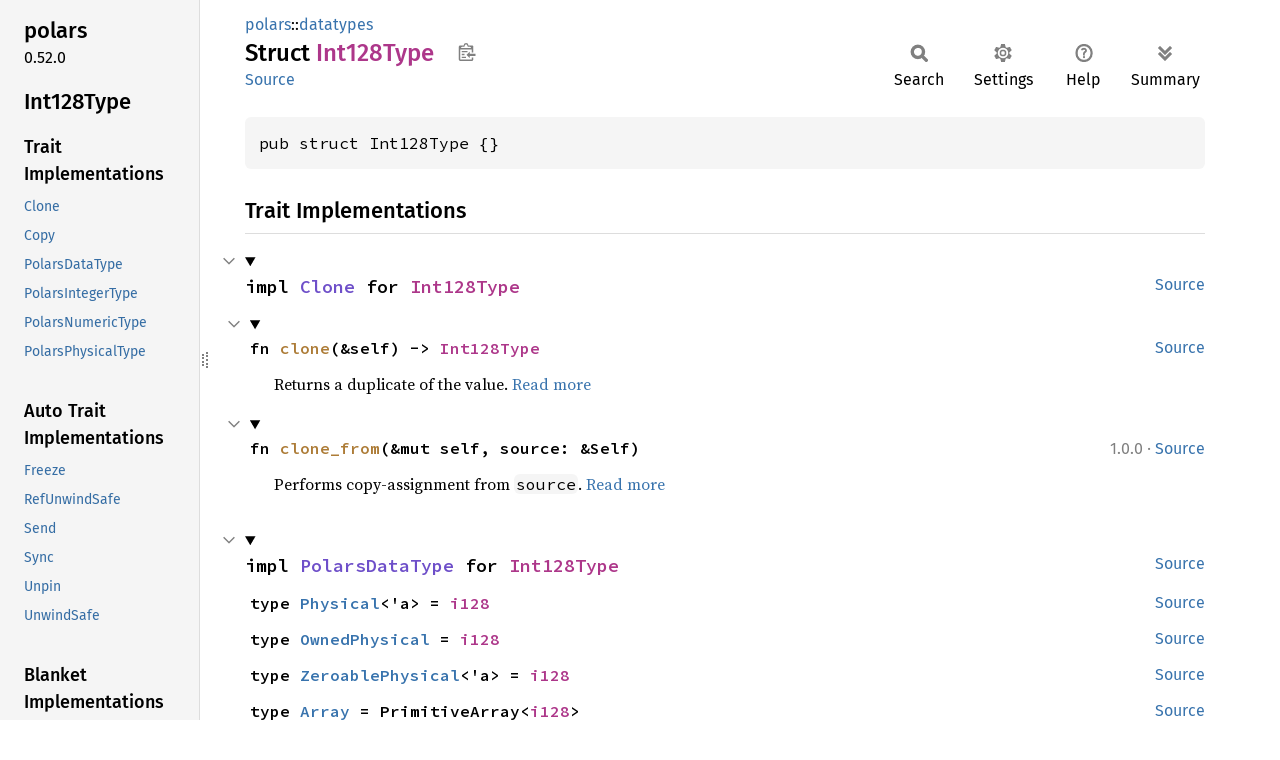

--- FILE ---
content_type: text/html; charset=utf-8
request_url: https://docs.pola.rs/docs/rust/dev/polars/datatypes/struct.Int128Type.html
body_size: 5661
content:
<meta http-equiv="refresh" content="0; url=https://docs.pola.rs/api/rust/dev/polars/datatypes/struct.Int128Type.html">
<!DOCTYPE html><html lang="en"><head><meta charset="utf-8"><meta name="viewport" content="width=device-width, initial-scale=1.0"><meta name="generator" content="rustdoc"><meta name="description" content="API documentation for the Rust `Int128Type` struct in crate `polars`."><title>Int128Type in polars::datatypes - Rust</title><script>if(window.location.protocol!=="file:")document.head.insertAdjacentHTML("beforeend","SourceSerif4-Regular-46f98efaafac5295.ttf.woff2,FiraSans-Regular-018c141bf0843ffd.woff2,FiraSans-Medium-8f9a781e4970d388.woff2,SourceCodePro-Regular-562dcc5011b6de7d.ttf.woff2,SourceCodePro-Semibold-d899c5a5c4aeb14a.ttf.woff2".split(",").map(f=>`<link rel="preload" as="font" type="font/woff2" crossorigin href="../../static.files/${f}">`).join(""))</script><link rel="stylesheet" href="../../static.files/normalize-76eba96aa4d2e634.css"><link rel="stylesheet" href="../../static.files/rustdoc-dd39b87e5fcfba68.css"><meta name="rustdoc-vars" data-root-path="../../" data-static-root-path="../../static.files/" data-current-crate="polars" data-themes="" data-resource-suffix="" data-rustdoc-version="1.80.0-nightly (032af18af 2024-06-02)" data-channel="nightly" data-search-js="search-d52510db62a78183.js" data-settings-js="settings-4313503d2e1961c2.js" ><script src="../../static.files/storage-118b08c4c78b968e.js"></script><script defer src="sidebar-items.js"></script><script defer src="../../static.files/main-20a3ad099b048cf2.js"></script><noscript><link rel="stylesheet" href="../../static.files/noscript-df360f571f6edeae.css"></noscript><link rel="alternate icon" type="image/png" href="../../static.files/favicon-32x32-422f7d1d52889060.png"><link rel="icon" type="image/svg+xml" href="../../static.files/favicon-2c020d218678b618.svg"></head><body class="rustdoc struct"><!--[if lte IE 11]><div class="warning">This old browser is unsupported and will most likely display funky things.</div><![endif]--><nav class="mobile-topbar"><button class="sidebar-menu-toggle" title="show sidebar"></button></nav><nav class="sidebar"><div class="sidebar-crate"><h2><a href="../../polars/index.html">polars</a><span class="version">0.40.0</span></h2></div><h2 class="location"><a href="#">Int128Type</a></h2><div class="sidebar-elems"><section><h3><a href="#trait-implementations">Trait Implementations</a></h3><ul class="block trait-implementation"><li><a href="#impl-PolarsDataType-for-Int128Type">PolarsDataType</a></li><li><a href="#impl-PolarsIntegerType-for-Int128Type">PolarsIntegerType</a></li><li><a href="#impl-PolarsNumericType-for-Int128Type">PolarsNumericType</a></li></ul><h3><a href="#synthetic-implementations">Auto Trait Implementations</a></h3><ul class="block synthetic-implementation"><li><a href="#impl-Freeze-for-Int128Type">Freeze</a></li><li><a href="#impl-RefUnwindSafe-for-Int128Type">RefUnwindSafe</a></li><li><a href="#impl-Send-for-Int128Type">Send</a></li><li><a href="#impl-Sync-for-Int128Type">Sync</a></li><li><a href="#impl-Unpin-for-Int128Type">Unpin</a></li><li><a href="#impl-UnwindSafe-for-Int128Type">UnwindSafe</a></li></ul><h3><a href="#blanket-implementations">Blanket Implementations</a></h3><ul class="block blanket-implementation"><li><a href="#impl-Any-for-T">Any</a></li><li><a href="#impl-Borrow%3CT%3E-for-T">Borrow&lt;T&gt;</a></li><li><a href="#impl-BorrowMut%3CT%3E-for-T">BorrowMut&lt;T&gt;</a></li><li><a href="#impl-From%3CT%3E-for-T">From&lt;T&gt;</a></li><li><a href="#impl-Into%3CU%3E-for-T">Into&lt;U&gt;</a></li><li><a href="#impl-IntoEither-for-T">IntoEither</a></li><li><a href="#impl-NumOpsDispatchCheckedInner-for-T">NumOpsDispatchCheckedInner</a></li><li><a href="#impl-NumOpsDispatchInner-for-T">NumOpsDispatchInner</a></li><li><a href="#impl-Pointable-for-T">Pointable</a></li><li><a href="#impl-TryFrom%3CU%3E-for-T">TryFrom&lt;U&gt;</a></li><li><a href="#impl-TryInto%3CU%3E-for-T">TryInto&lt;U&gt;</a></li><li><a href="#impl-VZip%3CV%3E-for-T">VZip&lt;V&gt;</a></li></ul></section><h2><a href="index.html">In polars::datatypes</a></h2></div></nav><div class="sidebar-resizer"></div><main><div class="width-limiter"><rustdoc-search></rustdoc-search><section id="main-content" class="content"><div class="main-heading"><h1>Struct <a href="../index.html">polars</a>::<wbr><a href="index.html">datatypes</a>::<wbr><a class="struct" href="#">Int128Type</a><button id="copy-path" title="Copy item path to clipboard">Copy item path</button></h1><span class="out-of-band"><a class="src" href="../../src/polars_core/datatypes/mod.rs.html#230">source</a> · <button id="toggle-all-docs" title="collapse all docs">[<span>&#x2212;</span>]</button></span></div><pre class="rust item-decl"><code>pub struct Int128Type {}</code></pre><span class="item-info"><div class="stab portability">Available on <strong>crate feature <code>dtype-decimal</code></strong> only.</div></span><h2 id="trait-implementations" class="section-header">Trait Implementations<a href="#trait-implementations" class="anchor">§</a></h2><div id="trait-implementations-list"><details class="toggle implementors-toggle" open><summary><section id="impl-PolarsDataType-for-Int128Type" class="impl"><a class="src rightside" href="../../src/polars_core/datatypes/mod.rs.html#232">source</a><a href="#impl-PolarsDataType-for-Int128Type" class="anchor">§</a><h3 class="code-header">impl <a class="trait" href="trait.PolarsDataType.html" title="trait polars::datatypes::PolarsDataType">PolarsDataType</a> for <a class="struct" href="struct.Int128Type.html" title="struct polars::datatypes::Int128Type">Int128Type</a></h3></section></summary><div class="impl-items"><section id="associatedtype.Physical" class="associatedtype trait-impl"><a href="#associatedtype.Physical" class="anchor">§</a><h4 class="code-header">type <a href="trait.PolarsDataType.html#associatedtype.Physical" class="associatedtype">Physical</a>&lt;'a&gt; = <a class="primitive" href="https://doc.rust-lang.org/nightly/std/primitive.i128.html">i128</a></h4></section><section id="associatedtype.OwnedPhysical" class="associatedtype trait-impl"><a href="#associatedtype.OwnedPhysical" class="anchor">§</a><h4 class="code-header">type <a href="trait.PolarsDataType.html#associatedtype.OwnedPhysical" class="associatedtype">OwnedPhysical</a> = <a class="primitive" href="https://doc.rust-lang.org/nightly/std/primitive.i128.html">i128</a></h4></section><section id="associatedtype.ZeroablePhysical" class="associatedtype trait-impl"><a href="#associatedtype.ZeroablePhysical" class="anchor">§</a><h4 class="code-header">type <a href="trait.PolarsDataType.html#associatedtype.ZeroablePhysical" class="associatedtype">ZeroablePhysical</a>&lt;'a&gt; = <a class="primitive" href="https://doc.rust-lang.org/nightly/std/primitive.i128.html">i128</a></h4></section><section id="associatedtype.Array" class="associatedtype trait-impl"><a href="#associatedtype.Array" class="anchor">§</a><h4 class="code-header">type <a href="trait.PolarsDataType.html#associatedtype.Array" class="associatedtype">Array</a> = PrimitiveArray&lt;<a class="primitive" href="https://doc.rust-lang.org/nightly/std/primitive.i128.html">i128</a>&gt;</h4></section><section id="associatedtype.IsNested" class="associatedtype trait-impl"><a href="#associatedtype.IsNested" class="anchor">§</a><h4 class="code-header">type <a href="trait.PolarsDataType.html#associatedtype.IsNested" class="associatedtype">IsNested</a> = <a class="struct" href="struct.FalseT.html" title="struct polars::datatypes::FalseT">FalseT</a></h4></section><section id="associatedtype.HasViews" class="associatedtype trait-impl"><a href="#associatedtype.HasViews" class="anchor">§</a><h4 class="code-header">type <a href="trait.PolarsDataType.html#associatedtype.HasViews" class="associatedtype">HasViews</a> = <a class="struct" href="struct.FalseT.html" title="struct polars::datatypes::FalseT">FalseT</a></h4></section><section id="method.get_dtype" class="method trait-impl"><a class="src rightside" href="../../src/polars_core/datatypes/mod.rs.html#240">source</a><a href="#method.get_dtype" class="anchor">§</a><h4 class="code-header">fn <a href="trait.PolarsDataType.html#tymethod.get_dtype" class="fn">get_dtype</a>() -&gt; <a class="enum" href="enum.DataType.html" title="enum polars::datatypes::DataType">DataType</a></h4></section></div></details><details class="toggle implementors-toggle" open><summary><section id="impl-PolarsNumericType-for-Int128Type" class="impl"><a class="src rightside" href="../../src/polars_core/datatypes/mod.rs.html#246">source</a><a href="#impl-PolarsNumericType-for-Int128Type" class="anchor">§</a><h3 class="code-header">impl <a class="trait" href="trait.PolarsNumericType.html" title="trait polars::datatypes::PolarsNumericType">PolarsNumericType</a> for <a class="struct" href="struct.Int128Type.html" title="struct polars::datatypes::Int128Type">Int128Type</a></h3></section></summary><div class="impl-items"><section id="associatedtype.Native" class="associatedtype trait-impl"><a href="#associatedtype.Native" class="anchor">§</a><h4 class="code-header">type <a href="trait.PolarsNumericType.html#associatedtype.Native" class="associatedtype">Native</a> = <a class="primitive" href="https://doc.rust-lang.org/nightly/std/primitive.i128.html">i128</a></h4></section></div></details><section id="impl-PolarsIntegerType-for-Int128Type" class="impl"><a class="src rightside" href="../../src/polars_core/datatypes/mod.rs.html#250">source</a><a href="#impl-PolarsIntegerType-for-Int128Type" class="anchor">§</a><h3 class="code-header">impl <a class="trait" href="trait.PolarsIntegerType.html" title="trait polars::datatypes::PolarsIntegerType">PolarsIntegerType</a> for <a class="struct" href="struct.Int128Type.html" title="struct polars::datatypes::Int128Type">Int128Type</a></h3></section></div><h2 id="synthetic-implementations" class="section-header">Auto Trait Implementations<a href="#synthetic-implementations" class="anchor">§</a></h2><div id="synthetic-implementations-list"><section id="impl-Freeze-for-Int128Type" class="impl"><a href="#impl-Freeze-for-Int128Type" class="anchor">§</a><h3 class="code-header">impl <a class="trait" href="https://doc.rust-lang.org/nightly/core/marker/trait.Freeze.html" title="trait core::marker::Freeze">Freeze</a> for <a class="struct" href="struct.Int128Type.html" title="struct polars::datatypes::Int128Type">Int128Type</a></h3></section><section id="impl-RefUnwindSafe-for-Int128Type" class="impl"><a href="#impl-RefUnwindSafe-for-Int128Type" class="anchor">§</a><h3 class="code-header">impl <a class="trait" href="https://doc.rust-lang.org/nightly/core/panic/unwind_safe/trait.RefUnwindSafe.html" title="trait core::panic::unwind_safe::RefUnwindSafe">RefUnwindSafe</a> for <a class="struct" href="struct.Int128Type.html" title="struct polars::datatypes::Int128Type">Int128Type</a></h3></section><section id="impl-Send-for-Int128Type" class="impl"><a href="#impl-Send-for-Int128Type" class="anchor">§</a><h3 class="code-header">impl <a class="trait" href="https://doc.rust-lang.org/nightly/core/marker/trait.Send.html" title="trait core::marker::Send">Send</a> for <a class="struct" href="struct.Int128Type.html" title="struct polars::datatypes::Int128Type">Int128Type</a></h3></section><section id="impl-Sync-for-Int128Type" class="impl"><a href="#impl-Sync-for-Int128Type" class="anchor">§</a><h3 class="code-header">impl <a class="trait" href="https://doc.rust-lang.org/nightly/core/marker/trait.Sync.html" title="trait core::marker::Sync">Sync</a> for <a class="struct" href="struct.Int128Type.html" title="struct polars::datatypes::Int128Type">Int128Type</a></h3></section><section id="impl-Unpin-for-Int128Type" class="impl"><a href="#impl-Unpin-for-Int128Type" class="anchor">§</a><h3 class="code-header">impl <a class="trait" href="https://doc.rust-lang.org/nightly/core/marker/trait.Unpin.html" title="trait core::marker::Unpin">Unpin</a> for <a class="struct" href="struct.Int128Type.html" title="struct polars::datatypes::Int128Type">Int128Type</a></h3></section><section id="impl-UnwindSafe-for-Int128Type" class="impl"><a href="#impl-UnwindSafe-for-Int128Type" class="anchor">§</a><h3 class="code-header">impl <a class="trait" href="https://doc.rust-lang.org/nightly/core/panic/unwind_safe/trait.UnwindSafe.html" title="trait core::panic::unwind_safe::UnwindSafe">UnwindSafe</a> for <a class="struct" href="struct.Int128Type.html" title="struct polars::datatypes::Int128Type">Int128Type</a></h3></section></div><h2 id="blanket-implementations" class="section-header">Blanket Implementations<a href="#blanket-implementations" class="anchor">§</a></h2><div id="blanket-implementations-list"><details class="toggle implementors-toggle"><summary><section id="impl-Any-for-T" class="impl"><a class="src rightside" href="https://doc.rust-lang.org/nightly/src/core/any.rs.html#140">source</a><a href="#impl-Any-for-T" class="anchor">§</a><h3 class="code-header">impl&lt;T&gt; <a class="trait" href="https://doc.rust-lang.org/nightly/core/any/trait.Any.html" title="trait core::any::Any">Any</a> for T<div class="where">where
    T: 'static + ?<a class="trait" href="https://doc.rust-lang.org/nightly/core/marker/trait.Sized.html" title="trait core::marker::Sized">Sized</a>,</div></h3></section></summary><div class="impl-items"><details class="toggle method-toggle" open><summary><section id="method.type_id" class="method trait-impl"><a class="src rightside" href="https://doc.rust-lang.org/nightly/src/core/any.rs.html#141">source</a><a href="#method.type_id" class="anchor">§</a><h4 class="code-header">fn <a href="https://doc.rust-lang.org/nightly/core/any/trait.Any.html#tymethod.type_id" class="fn">type_id</a>(&amp;self) -&gt; <a class="struct" href="https://doc.rust-lang.org/nightly/core/any/struct.TypeId.html" title="struct core::any::TypeId">TypeId</a></h4></section></summary><div class='docblock'>Gets the <code>TypeId</code> of <code>self</code>. <a href="https://doc.rust-lang.org/nightly/core/any/trait.Any.html#tymethod.type_id">Read more</a></div></details></div></details><details class="toggle implementors-toggle"><summary><section id="impl-Borrow%3CT%3E-for-T" class="impl"><a class="src rightside" href="https://doc.rust-lang.org/nightly/src/core/borrow.rs.html#208">source</a><a href="#impl-Borrow%3CT%3E-for-T" class="anchor">§</a><h3 class="code-header">impl&lt;T&gt; <a class="trait" href="https://doc.rust-lang.org/nightly/core/borrow/trait.Borrow.html" title="trait core::borrow::Borrow">Borrow</a>&lt;T&gt; for T<div class="where">where
    T: ?<a class="trait" href="https://doc.rust-lang.org/nightly/core/marker/trait.Sized.html" title="trait core::marker::Sized">Sized</a>,</div></h3></section></summary><div class="impl-items"><details class="toggle method-toggle" open><summary><section id="method.borrow" class="method trait-impl"><a class="src rightside" href="https://doc.rust-lang.org/nightly/src/core/borrow.rs.html#210">source</a><a href="#method.borrow" class="anchor">§</a><h4 class="code-header">fn <a href="https://doc.rust-lang.org/nightly/core/borrow/trait.Borrow.html#tymethod.borrow" class="fn">borrow</a>(&amp;self) -&gt; <a class="primitive" href="https://doc.rust-lang.org/nightly/std/primitive.reference.html">&amp;T</a></h4></section></summary><div class='docblock'>Immutably borrows from an owned value. <a href="https://doc.rust-lang.org/nightly/core/borrow/trait.Borrow.html#tymethod.borrow">Read more</a></div></details></div></details><details class="toggle implementors-toggle"><summary><section id="impl-BorrowMut%3CT%3E-for-T" class="impl"><a class="src rightside" href="https://doc.rust-lang.org/nightly/src/core/borrow.rs.html#216">source</a><a href="#impl-BorrowMut%3CT%3E-for-T" class="anchor">§</a><h3 class="code-header">impl&lt;T&gt; <a class="trait" href="https://doc.rust-lang.org/nightly/core/borrow/trait.BorrowMut.html" title="trait core::borrow::BorrowMut">BorrowMut</a>&lt;T&gt; for T<div class="where">where
    T: ?<a class="trait" href="https://doc.rust-lang.org/nightly/core/marker/trait.Sized.html" title="trait core::marker::Sized">Sized</a>,</div></h3></section></summary><div class="impl-items"><details class="toggle method-toggle" open><summary><section id="method.borrow_mut" class="method trait-impl"><a class="src rightside" href="https://doc.rust-lang.org/nightly/src/core/borrow.rs.html#217">source</a><a href="#method.borrow_mut" class="anchor">§</a><h4 class="code-header">fn <a href="https://doc.rust-lang.org/nightly/core/borrow/trait.BorrowMut.html#tymethod.borrow_mut" class="fn">borrow_mut</a>(&amp;mut self) -&gt; <a class="primitive" href="https://doc.rust-lang.org/nightly/std/primitive.reference.html">&amp;mut T</a></h4></section></summary><div class='docblock'>Mutably borrows from an owned value. <a href="https://doc.rust-lang.org/nightly/core/borrow/trait.BorrowMut.html#tymethod.borrow_mut">Read more</a></div></details></div></details><details class="toggle implementors-toggle"><summary><section id="impl-From%3CT%3E-for-T" class="impl"><a class="src rightside" href="https://doc.rust-lang.org/nightly/src/core/convert/mod.rs.html#765">source</a><a href="#impl-From%3CT%3E-for-T" class="anchor">§</a><h3 class="code-header">impl&lt;T&gt; <a class="trait" href="https://doc.rust-lang.org/nightly/core/convert/trait.From.html" title="trait core::convert::From">From</a>&lt;T&gt; for T</h3></section></summary><div class="impl-items"><details class="toggle method-toggle" open><summary><section id="method.from" class="method trait-impl"><a class="src rightside" href="https://doc.rust-lang.org/nightly/src/core/convert/mod.rs.html#768">source</a><a href="#method.from" class="anchor">§</a><h4 class="code-header">fn <a href="https://doc.rust-lang.org/nightly/core/convert/trait.From.html#tymethod.from" class="fn">from</a>(t: T) -&gt; T</h4></section></summary><div class="docblock"><p>Returns the argument unchanged.</p>
</div></details></div></details><details class="toggle implementors-toggle"><summary><section id="impl-Into%3CU%3E-for-T" class="impl"><a class="src rightside" href="https://doc.rust-lang.org/nightly/src/core/convert/mod.rs.html#748-750">source</a><a href="#impl-Into%3CU%3E-for-T" class="anchor">§</a><h3 class="code-header">impl&lt;T, U&gt; <a class="trait" href="https://doc.rust-lang.org/nightly/core/convert/trait.Into.html" title="trait core::convert::Into">Into</a>&lt;U&gt; for T<div class="where">where
    U: <a class="trait" href="https://doc.rust-lang.org/nightly/core/convert/trait.From.html" title="trait core::convert::From">From</a>&lt;T&gt;,</div></h3></section></summary><div class="impl-items"><details class="toggle method-toggle" open><summary><section id="method.into" class="method trait-impl"><a class="src rightside" href="https://doc.rust-lang.org/nightly/src/core/convert/mod.rs.html#758">source</a><a href="#method.into" class="anchor">§</a><h4 class="code-header">fn <a href="https://doc.rust-lang.org/nightly/core/convert/trait.Into.html#tymethod.into" class="fn">into</a>(self) -&gt; U</h4></section></summary><div class="docblock"><p>Calls <code>U::from(self)</code>.</p>
<p>That is, this conversion is whatever the implementation of
<code><a href="https://doc.rust-lang.org/nightly/core/convert/trait.From.html" title="trait core::convert::From">From</a>&lt;T&gt; for U</code> chooses to do.</p>
</div></details></div></details><details class="toggle implementors-toggle"><summary><section id="impl-IntoEither-for-T" class="impl"><a class="src rightside" href="https://docs.rs/either/1/src/either/into_either.rs.html#64">source</a><a href="#impl-IntoEither-for-T" class="anchor">§</a><h3 class="code-header">impl&lt;T&gt; <a class="trait" href="https://docs.rs/either/1/either/into_either/trait.IntoEither.html" title="trait either::into_either::IntoEither">IntoEither</a> for T</h3></section></summary><div class="impl-items"><details class="toggle method-toggle" open><summary><section id="method.into_either" class="method trait-impl"><a class="src rightside" href="https://docs.rs/either/1/src/either/into_either.rs.html#29">source</a><a href="#method.into_either" class="anchor">§</a><h4 class="code-header">fn <a href="https://docs.rs/either/1/either/into_either/trait.IntoEither.html#method.into_either" class="fn">into_either</a>(self, into_left: <a class="primitive" href="https://doc.rust-lang.org/nightly/std/primitive.bool.html">bool</a>) -&gt; <a class="enum" href="https://docs.rs/either/1/either/enum.Either.html" title="enum either::Either">Either</a>&lt;Self, Self&gt; <a href="#" class="tooltip" data-notable-ty="Either&lt;Self, Self&gt;">ⓘ</a></h4></section></summary><div class='docblock'>Converts <code>self</code> into a <a href="https://docs.rs/either/1/either/enum.Either.html#variant.Left" title="variant either::Either::Left"><code>Left</code></a> variant of <a href="https://docs.rs/either/1/either/enum.Either.html" title="enum either::Either"><code>Either&lt;Self, Self&gt;</code></a>
if <code>into_left</code> is <code>true</code>.
Converts <code>self</code> into a <a href="https://docs.rs/either/1/either/enum.Either.html#variant.Right" title="variant either::Either::Right"><code>Right</code></a> variant of <a href="https://docs.rs/either/1/either/enum.Either.html" title="enum either::Either"><code>Either&lt;Self, Self&gt;</code></a>
otherwise. <a href="https://docs.rs/either/1/either/into_either/trait.IntoEither.html#method.into_either">Read more</a></div></details><details class="toggle method-toggle" open><summary><section id="method.into_either_with" class="method trait-impl"><a class="src rightside" href="https://docs.rs/either/1/src/either/into_either.rs.html#55-57">source</a><a href="#method.into_either_with" class="anchor">§</a><h4 class="code-header">fn <a href="https://docs.rs/either/1/either/into_either/trait.IntoEither.html#method.into_either_with" class="fn">into_either_with</a>&lt;F&gt;(self, into_left: F) -&gt; <a class="enum" href="https://docs.rs/either/1/either/enum.Either.html" title="enum either::Either">Either</a>&lt;Self, Self&gt; <a href="#" class="tooltip" data-notable-ty="Either&lt;Self, Self&gt;">ⓘ</a><div class="where">where
    F: <a class="trait" href="https://doc.rust-lang.org/nightly/core/ops/function/trait.FnOnce.html" title="trait core::ops::function::FnOnce">FnOnce</a>(<a class="primitive" href="https://doc.rust-lang.org/nightly/std/primitive.reference.html">&amp;Self</a>) -&gt; <a class="primitive" href="https://doc.rust-lang.org/nightly/std/primitive.bool.html">bool</a>,</div></h4></section></summary><div class='docblock'>Converts <code>self</code> into a <a href="https://docs.rs/either/1/either/enum.Either.html#variant.Left" title="variant either::Either::Left"><code>Left</code></a> variant of <a href="https://docs.rs/either/1/either/enum.Either.html" title="enum either::Either"><code>Either&lt;Self, Self&gt;</code></a>
if <code>into_left(&amp;self)</code> returns <code>true</code>.
Converts <code>self</code> into a <a href="https://docs.rs/either/1/either/enum.Either.html#variant.Right" title="variant either::Either::Right"><code>Right</code></a> variant of <a href="https://docs.rs/either/1/either/enum.Either.html" title="enum either::Either"><code>Either&lt;Self, Self&gt;</code></a>
otherwise. <a href="https://docs.rs/either/1/either/into_either/trait.IntoEither.html#method.into_either_with">Read more</a></div></details></div></details><details class="toggle implementors-toggle"><summary><section id="impl-NumOpsDispatchCheckedInner-for-T" class="impl"><a class="src rightside" href="../../src/polars_core/series/arithmetic/borrowed.rs.html#207-211">source</a><a href="#impl-NumOpsDispatchCheckedInner-for-T" class="anchor">§</a><h3 class="code-header">impl&lt;T&gt; <a class="trait" href="../series/arithmetic/checked/trait.NumOpsDispatchCheckedInner.html" title="trait polars::series::arithmetic::checked::NumOpsDispatchCheckedInner">NumOpsDispatchCheckedInner</a> for T<div class="where">where
    &lt;T as <a class="trait" href="trait.PolarsNumericType.html" title="trait polars::datatypes::PolarsNumericType">PolarsNumericType</a>&gt;::<a class="associatedtype" href="trait.PolarsNumericType.html#associatedtype.Native" title="type polars::datatypes::PolarsNumericType::Native">Native</a>: <a class="trait" href="https://docs.rs/num-traits/0.2/num_traits/ops/checked/trait.CheckedDiv.html" title="trait num_traits::ops::checked::CheckedDiv">CheckedDiv</a>&lt;Output = &lt;T as <a class="trait" href="trait.PolarsNumericType.html" title="trait polars::datatypes::PolarsNumericType">PolarsNumericType</a>&gt;::<a class="associatedtype" href="trait.PolarsNumericType.html#associatedtype.Native" title="type polars::datatypes::PolarsNumericType::Native">Native</a>, Output = &lt;T as <a class="trait" href="trait.PolarsNumericType.html" title="trait polars::datatypes::PolarsNumericType">PolarsNumericType</a>&gt;::<a class="associatedtype" href="trait.PolarsNumericType.html#associatedtype.Native" title="type polars::datatypes::PolarsNumericType::Native">Native</a>&gt; + <a class="trait" href="https://docs.rs/num-traits/0.2/num_traits/ops/checked/trait.CheckedDiv.html" title="trait num_traits::ops::checked::CheckedDiv">CheckedDiv</a> + <a class="trait" href="https://docs.rs/num-traits/0.2/num_traits/identities/trait.Zero.html" title="trait num_traits::identities::Zero">Zero</a> + <a class="trait" href="https://docs.rs/num-traits/0.2/num_traits/identities/trait.One.html" title="trait num_traits::identities::One">One</a>,
    T: <a class="trait" href="trait.PolarsIntegerType.html" title="trait polars::datatypes::PolarsIntegerType">PolarsIntegerType</a>,
    <a class="struct" href="../chunked_array/struct.ChunkedArray.html" title="struct polars::chunked_array::ChunkedArray">ChunkedArray</a>&lt;T&gt;: <a class="trait" href="../series/trait.IntoSeries.html" title="trait polars::series::IntoSeries">IntoSeries</a>,</div></h3></section></summary><div class="impl-items"><details class="toggle method-toggle" open><summary><section id="method.checked_div" class="method trait-impl"><a class="src rightside" href="../../src/polars_core/series/arithmetic/borrowed.rs.html#213">source</a><a href="#method.checked_div" class="anchor">§</a><h4 class="code-header">fn <a href="../series/arithmetic/checked/trait.NumOpsDispatchCheckedInner.html#method.checked_div" class="fn">checked_div</a>(
    lhs: &amp;<a class="struct" href="../chunked_array/struct.ChunkedArray.html" title="struct polars::chunked_array::ChunkedArray">ChunkedArray</a>&lt;T&gt;,
    rhs: &amp;<a class="struct" href="../series/struct.Series.html" title="struct polars::series::Series">Series</a>
) -&gt; <a class="enum" href="https://doc.rust-lang.org/nightly/core/result/enum.Result.html" title="enum core::result::Result">Result</a>&lt;<a class="struct" href="../series/struct.Series.html" title="struct polars::series::Series">Series</a>, <a class="enum" href="../error/enum.PolarsError.html" title="enum polars::error::PolarsError">PolarsError</a>&gt;</h4></section></summary><div class='docblock'>Checked integer division. Computes self / rhs, returning None if rhs == 0 or the division results in overflow.</div></details><section id="method.checked_div_num" class="method trait-impl"><a class="src rightside" href="../../src/polars_core/series/arithmetic/borrowed.rs.html#184-187">source</a><a href="#method.checked_div_num" class="anchor">§</a><h4 class="code-header">fn <a href="../series/arithmetic/checked/trait.NumOpsDispatchCheckedInner.html#method.checked_div_num" class="fn">checked_div_num</a>&lt;T&gt;(
    lhs: &amp;<a class="struct" href="../chunked_array/struct.ChunkedArray.html" title="struct polars::chunked_array::ChunkedArray">ChunkedArray</a>&lt;Self&gt;,
    _rhs: T
) -&gt; <a class="enum" href="https://doc.rust-lang.org/nightly/core/result/enum.Result.html" title="enum core::result::Result">Result</a>&lt;<a class="struct" href="../series/struct.Series.html" title="struct polars::series::Series">Series</a>, <a class="enum" href="../error/enum.PolarsError.html" title="enum polars::error::PolarsError">PolarsError</a>&gt;<div class="where">where
    T: <a class="trait" href="https://docs.rs/num-traits/0.2/num_traits/cast/trait.ToPrimitive.html" title="trait num_traits::cast::ToPrimitive">ToPrimitive</a>,</div></h4></section></div></details><details class="toggle implementors-toggle"><summary><section id="impl-NumOpsDispatchInner-for-T" class="impl"><a class="src rightside" href="../../src/polars_core/series/arithmetic/borrowed.rs.html#47-50">source</a><a href="#impl-NumOpsDispatchInner-for-T" class="anchor">§</a><h3 class="code-header">impl&lt;T&gt; <a class="trait" href="../series/arithmetic/trait.NumOpsDispatchInner.html" title="trait polars::series::arithmetic::NumOpsDispatchInner">NumOpsDispatchInner</a> for T<div class="where">where
    T: <a class="trait" href="trait.PolarsNumericType.html" title="trait polars::datatypes::PolarsNumericType">PolarsNumericType</a>,
    <a class="struct" href="../chunked_array/struct.ChunkedArray.html" title="struct polars::chunked_array::ChunkedArray">ChunkedArray</a>&lt;T&gt;: <a class="trait" href="../series/trait.IntoSeries.html" title="trait polars::series::IntoSeries">IntoSeries</a>,</div></h3></section></summary><div class="impl-items"><section id="method.subtract" class="method trait-impl"><a class="src rightside" href="../../src/polars_core/series/arithmetic/borrowed.rs.html#52">source</a><a href="#method.subtract" class="anchor">§</a><h4 class="code-header">fn <a href="../series/arithmetic/trait.NumOpsDispatchInner.html#method.subtract" class="fn">subtract</a>(lhs: &amp;<a class="struct" href="../chunked_array/struct.ChunkedArray.html" title="struct polars::chunked_array::ChunkedArray">ChunkedArray</a>&lt;T&gt;, rhs: &amp;<a class="struct" href="../series/struct.Series.html" title="struct polars::series::Series">Series</a>) -&gt; <a class="enum" href="https://doc.rust-lang.org/nightly/core/result/enum.Result.html" title="enum core::result::Result">Result</a>&lt;<a class="struct" href="../series/struct.Series.html" title="struct polars::series::Series">Series</a>, <a class="enum" href="../error/enum.PolarsError.html" title="enum polars::error::PolarsError">PolarsError</a>&gt;</h4></section><section id="method.add_to" class="method trait-impl"><a class="src rightside" href="../../src/polars_core/series/arithmetic/borrowed.rs.html#62">source</a><a href="#method.add_to" class="anchor">§</a><h4 class="code-header">fn <a href="../series/arithmetic/trait.NumOpsDispatchInner.html#method.add_to" class="fn">add_to</a>(lhs: &amp;<a class="struct" href="../chunked_array/struct.ChunkedArray.html" title="struct polars::chunked_array::ChunkedArray">ChunkedArray</a>&lt;T&gt;, rhs: &amp;<a class="struct" href="../series/struct.Series.html" title="struct polars::series::Series">Series</a>) -&gt; <a class="enum" href="https://doc.rust-lang.org/nightly/core/result/enum.Result.html" title="enum core::result::Result">Result</a>&lt;<a class="struct" href="../series/struct.Series.html" title="struct polars::series::Series">Series</a>, <a class="enum" href="../error/enum.PolarsError.html" title="enum polars::error::PolarsError">PolarsError</a>&gt;</h4></section><section id="method.multiply" class="method trait-impl"><a class="src rightside" href="../../src/polars_core/series/arithmetic/borrowed.rs.html#69">source</a><a href="#method.multiply" class="anchor">§</a><h4 class="code-header">fn <a href="../series/arithmetic/trait.NumOpsDispatchInner.html#method.multiply" class="fn">multiply</a>(lhs: &amp;<a class="struct" href="../chunked_array/struct.ChunkedArray.html" title="struct polars::chunked_array::ChunkedArray">ChunkedArray</a>&lt;T&gt;, rhs: &amp;<a class="struct" href="../series/struct.Series.html" title="struct polars::series::Series">Series</a>) -&gt; <a class="enum" href="https://doc.rust-lang.org/nightly/core/result/enum.Result.html" title="enum core::result::Result">Result</a>&lt;<a class="struct" href="../series/struct.Series.html" title="struct polars::series::Series">Series</a>, <a class="enum" href="../error/enum.PolarsError.html" title="enum polars::error::PolarsError">PolarsError</a>&gt;</h4></section><section id="method.divide" class="method trait-impl"><a class="src rightside" href="../../src/polars_core/series/arithmetic/borrowed.rs.html#76">source</a><a href="#method.divide" class="anchor">§</a><h4 class="code-header">fn <a href="../series/arithmetic/trait.NumOpsDispatchInner.html#method.divide" class="fn">divide</a>(lhs: &amp;<a class="struct" href="../chunked_array/struct.ChunkedArray.html" title="struct polars::chunked_array::ChunkedArray">ChunkedArray</a>&lt;T&gt;, rhs: &amp;<a class="struct" href="../series/struct.Series.html" title="struct polars::series::Series">Series</a>) -&gt; <a class="enum" href="https://doc.rust-lang.org/nightly/core/result/enum.Result.html" title="enum core::result::Result">Result</a>&lt;<a class="struct" href="../series/struct.Series.html" title="struct polars::series::Series">Series</a>, <a class="enum" href="../error/enum.PolarsError.html" title="enum polars::error::PolarsError">PolarsError</a>&gt;</h4></section><section id="method.remainder" class="method trait-impl"><a class="src rightside" href="../../src/polars_core/series/arithmetic/borrowed.rs.html#83">source</a><a href="#method.remainder" class="anchor">§</a><h4 class="code-header">fn <a href="../series/arithmetic/trait.NumOpsDispatchInner.html#method.remainder" class="fn">remainder</a>(lhs: &amp;<a class="struct" href="../chunked_array/struct.ChunkedArray.html" title="struct polars::chunked_array::ChunkedArray">ChunkedArray</a>&lt;T&gt;, rhs: &amp;<a class="struct" href="../series/struct.Series.html" title="struct polars::series::Series">Series</a>) -&gt; <a class="enum" href="https://doc.rust-lang.org/nightly/core/result/enum.Result.html" title="enum core::result::Result">Result</a>&lt;<a class="struct" href="../series/struct.Series.html" title="struct polars::series::Series">Series</a>, <a class="enum" href="../error/enum.PolarsError.html" title="enum polars::error::PolarsError">PolarsError</a>&gt;</h4></section></div></details><details class="toggle implementors-toggle"><summary><section id="impl-Pointable-for-T" class="impl"><a href="#impl-Pointable-for-T" class="anchor">§</a><h3 class="code-header">impl&lt;T&gt; Pointable for T</h3></section></summary><div class="impl-items"><details class="toggle" open><summary><section id="associatedconstant.ALIGN" class="associatedconstant trait-impl"><a href="#associatedconstant.ALIGN" class="anchor">§</a><h4 class="code-header">const <a class="constant">ALIGN</a>: <a class="primitive" href="https://doc.rust-lang.org/nightly/std/primitive.usize.html">usize</a> = _</h4></section></summary><div class='docblock'>The alignment of pointer.</div></details><details class="toggle" open><summary><section id="associatedtype.Init" class="associatedtype trait-impl"><a href="#associatedtype.Init" class="anchor">§</a><h4 class="code-header">type <a class="associatedtype">Init</a> = T</h4></section></summary><div class='docblock'>The type for initializers.</div></details><details class="toggle method-toggle" open><summary><section id="method.init" class="method trait-impl"><a href="#method.init" class="anchor">§</a><h4 class="code-header">unsafe fn <a class="fn">init</a>(init: &lt;T as Pointable&gt;::Init) -&gt; <a class="primitive" href="https://doc.rust-lang.org/nightly/std/primitive.usize.html">usize</a></h4></section></summary><div class='docblock'>Initializes a with the given initializer. <a>Read more</a></div></details><details class="toggle method-toggle" open><summary><section id="method.deref" class="method trait-impl"><a href="#method.deref" class="anchor">§</a><h4 class="code-header">unsafe fn <a class="fn">deref</a>&lt;'a&gt;(ptr: <a class="primitive" href="https://doc.rust-lang.org/nightly/std/primitive.usize.html">usize</a>) -&gt; <a class="primitive" href="https://doc.rust-lang.org/nightly/std/primitive.reference.html">&amp;'a T</a></h4></section></summary><div class='docblock'>Dereferences the given pointer. <a>Read more</a></div></details><details class="toggle method-toggle" open><summary><section id="method.deref_mut" class="method trait-impl"><a href="#method.deref_mut" class="anchor">§</a><h4 class="code-header">unsafe fn <a class="fn">deref_mut</a>&lt;'a&gt;(ptr: <a class="primitive" href="https://doc.rust-lang.org/nightly/std/primitive.usize.html">usize</a>) -&gt; <a class="primitive" href="https://doc.rust-lang.org/nightly/std/primitive.reference.html">&amp;'a mut T</a></h4></section></summary><div class='docblock'>Mutably dereferences the given pointer. <a>Read more</a></div></details><details class="toggle method-toggle" open><summary><section id="method.drop" class="method trait-impl"><a href="#method.drop" class="anchor">§</a><h4 class="code-header">unsafe fn <a class="fn">drop</a>(ptr: <a class="primitive" href="https://doc.rust-lang.org/nightly/std/primitive.usize.html">usize</a>)</h4></section></summary><div class='docblock'>Drops the object pointed to by the given pointer. <a>Read more</a></div></details></div></details><details class="toggle implementors-toggle"><summary><section id="impl-TryFrom%3CU%3E-for-T" class="impl"><a class="src rightside" href="https://doc.rust-lang.org/nightly/src/core/convert/mod.rs.html#805-807">source</a><a href="#impl-TryFrom%3CU%3E-for-T" class="anchor">§</a><h3 class="code-header">impl&lt;T, U&gt; <a class="trait" href="https://doc.rust-lang.org/nightly/core/convert/trait.TryFrom.html" title="trait core::convert::TryFrom">TryFrom</a>&lt;U&gt; for T<div class="where">where
    U: <a class="trait" href="https://doc.rust-lang.org/nightly/core/convert/trait.Into.html" title="trait core::convert::Into">Into</a>&lt;T&gt;,</div></h3></section></summary><div class="impl-items"><details class="toggle" open><summary><section id="associatedtype.Error" class="associatedtype trait-impl"><a href="#associatedtype.Error" class="anchor">§</a><h4 class="code-header">type <a href="https://doc.rust-lang.org/nightly/core/convert/trait.TryFrom.html#associatedtype.Error" class="associatedtype">Error</a> = <a class="enum" href="https://doc.rust-lang.org/nightly/core/convert/enum.Infallible.html" title="enum core::convert::Infallible">Infallible</a></h4></section></summary><div class='docblock'>The type returned in the event of a conversion error.</div></details><details class="toggle method-toggle" open><summary><section id="method.try_from" class="method trait-impl"><a class="src rightside" href="https://doc.rust-lang.org/nightly/src/core/convert/mod.rs.html#812">source</a><a href="#method.try_from" class="anchor">§</a><h4 class="code-header">fn <a href="https://doc.rust-lang.org/nightly/core/convert/trait.TryFrom.html#tymethod.try_from" class="fn">try_from</a>(value: U) -&gt; <a class="enum" href="https://doc.rust-lang.org/nightly/core/result/enum.Result.html" title="enum core::result::Result">Result</a>&lt;T, &lt;T as <a class="trait" href="https://doc.rust-lang.org/nightly/core/convert/trait.TryFrom.html" title="trait core::convert::TryFrom">TryFrom</a>&lt;U&gt;&gt;::<a class="associatedtype" href="https://doc.rust-lang.org/nightly/core/convert/trait.TryFrom.html#associatedtype.Error" title="type core::convert::TryFrom::Error">Error</a>&gt;</h4></section></summary><div class='docblock'>Performs the conversion.</div></details></div></details><details class="toggle implementors-toggle"><summary><section id="impl-TryInto%3CU%3E-for-T" class="impl"><a class="src rightside" href="https://doc.rust-lang.org/nightly/src/core/convert/mod.rs.html#790-792">source</a><a href="#impl-TryInto%3CU%3E-for-T" class="anchor">§</a><h3 class="code-header">impl&lt;T, U&gt; <a class="trait" href="https://doc.rust-lang.org/nightly/core/convert/trait.TryInto.html" title="trait core::convert::TryInto">TryInto</a>&lt;U&gt; for T<div class="where">where
    U: <a class="trait" href="https://doc.rust-lang.org/nightly/core/convert/trait.TryFrom.html" title="trait core::convert::TryFrom">TryFrom</a>&lt;T&gt;,</div></h3></section></summary><div class="impl-items"><details class="toggle" open><summary><section id="associatedtype.Error-1" class="associatedtype trait-impl"><a href="#associatedtype.Error-1" class="anchor">§</a><h4 class="code-header">type <a href="https://doc.rust-lang.org/nightly/core/convert/trait.TryInto.html#associatedtype.Error" class="associatedtype">Error</a> = &lt;U as <a class="trait" href="https://doc.rust-lang.org/nightly/core/convert/trait.TryFrom.html" title="trait core::convert::TryFrom">TryFrom</a>&lt;T&gt;&gt;::<a class="associatedtype" href="https://doc.rust-lang.org/nightly/core/convert/trait.TryFrom.html#associatedtype.Error" title="type core::convert::TryFrom::Error">Error</a></h4></section></summary><div class='docblock'>The type returned in the event of a conversion error.</div></details><details class="toggle method-toggle" open><summary><section id="method.try_into" class="method trait-impl"><a class="src rightside" href="https://doc.rust-lang.org/nightly/src/core/convert/mod.rs.html#797">source</a><a href="#method.try_into" class="anchor">§</a><h4 class="code-header">fn <a href="https://doc.rust-lang.org/nightly/core/convert/trait.TryInto.html#tymethod.try_into" class="fn">try_into</a>(self) -&gt; <a class="enum" href="https://doc.rust-lang.org/nightly/core/result/enum.Result.html" title="enum core::result::Result">Result</a>&lt;U, &lt;U as <a class="trait" href="https://doc.rust-lang.org/nightly/core/convert/trait.TryFrom.html" title="trait core::convert::TryFrom">TryFrom</a>&lt;T&gt;&gt;::<a class="associatedtype" href="https://doc.rust-lang.org/nightly/core/convert/trait.TryFrom.html#associatedtype.Error" title="type core::convert::TryFrom::Error">Error</a>&gt;</h4></section></summary><div class='docblock'>Performs the conversion.</div></details></div></details><details class="toggle implementors-toggle"><summary><section id="impl-VZip%3CV%3E-for-T" class="impl"><a href="#impl-VZip%3CV%3E-for-T" class="anchor">§</a><h3 class="code-header">impl&lt;V, T&gt; VZip&lt;V&gt; for T<div class="where">where
    V: MultiLane&lt;T&gt;,</div></h3></section></summary><div class="impl-items"><section id="method.vzip" class="method trait-impl"><a href="#method.vzip" class="anchor">§</a><h4 class="code-header">fn <a class="fn">vzip</a>(self) -&gt; V</h4></section></div></details></div><script type="text/json" id="notable-traits-data">{"Either<Self, Self>":"<h3>Notable traits for <code><a class=\"enum\" href=\"https://docs.rs/either/1/either/enum.Either.html\" title=\"enum either::Either\">Either</a>&lt;L, R&gt;</code></h3><pre><code><div class=\"where\">impl&lt;L, R&gt; <a class=\"trait\" href=\"https://doc.rust-lang.org/nightly/core/iter/traits/iterator/trait.Iterator.html\" title=\"trait core::iter::traits::iterator::Iterator\">Iterator</a> for <a class=\"enum\" href=\"https://docs.rs/either/1/either/enum.Either.html\" title=\"enum either::Either\">Either</a>&lt;L, R&gt;<div class=\"where\">where\n    L: <a class=\"trait\" href=\"https://doc.rust-lang.org/nightly/core/iter/traits/iterator/trait.Iterator.html\" title=\"trait core::iter::traits::iterator::Iterator\">Iterator</a>,\n    R: <a class=\"trait\" href=\"https://doc.rust-lang.org/nightly/core/iter/traits/iterator/trait.Iterator.html\" title=\"trait core::iter::traits::iterator::Iterator\">Iterator</a>&lt;Item = &lt;L as <a class=\"trait\" href=\"https://doc.rust-lang.org/nightly/core/iter/traits/iterator/trait.Iterator.html\" title=\"trait core::iter::traits::iterator::Iterator\">Iterator</a>&gt;::<a class=\"associatedtype\" href=\"https://doc.rust-lang.org/nightly/core/iter/traits/iterator/trait.Iterator.html#associatedtype.Item\" title=\"type core::iter::traits::iterator::Iterator::Item\">Item</a>&gt;,</div></div><div class=\"where\">    type <a href=\"https://doc.rust-lang.org/nightly/core/iter/traits/iterator/trait.Iterator.html#associatedtype.Item\" class=\"associatedtype\">Item</a> = &lt;L as <a class=\"trait\" href=\"https://doc.rust-lang.org/nightly/core/iter/traits/iterator/trait.Iterator.html\" title=\"trait core::iter::traits::iterator::Iterator\">Iterator</a>&gt;::<a class=\"associatedtype\" href=\"https://doc.rust-lang.org/nightly/core/iter/traits/iterator/trait.Iterator.html#associatedtype.Item\" title=\"type core::iter::traits::iterator::Iterator::Item\">Item</a>;</div><div class=\"where\">impl&lt;L, R&gt; <a class=\"trait\" href=\"https://doc.rust-lang.org/nightly/std/io/trait.Read.html\" title=\"trait std::io::Read\">Read</a> for <a class=\"enum\" href=\"https://docs.rs/either/1/either/enum.Either.html\" title=\"enum either::Either\">Either</a>&lt;L, R&gt;<div class=\"where\">where\n    L: <a class=\"trait\" href=\"https://doc.rust-lang.org/nightly/std/io/trait.Read.html\" title=\"trait std::io::Read\">Read</a>,\n    R: <a class=\"trait\" href=\"https://doc.rust-lang.org/nightly/std/io/trait.Read.html\" title=\"trait std::io::Read\">Read</a>,</div></div><div class=\"where\">impl&lt;L, R&gt; <a class=\"trait\" href=\"https://doc.rust-lang.org/nightly/std/io/trait.Write.html\" title=\"trait std::io::Write\">Write</a> for <a class=\"enum\" href=\"https://docs.rs/either/1/either/enum.Either.html\" title=\"enum either::Either\">Either</a>&lt;L, R&gt;<div class=\"where\">where\n    L: <a class=\"trait\" href=\"https://doc.rust-lang.org/nightly/std/io/trait.Write.html\" title=\"trait std::io::Write\">Write</a>,\n    R: <a class=\"trait\" href=\"https://doc.rust-lang.org/nightly/std/io/trait.Write.html\" title=\"trait std::io::Write\">Write</a>,</div></div><div class=\"where\">impl&lt;L, R&gt; <a class=\"trait\" href=\"https://doc.rust-lang.org/nightly/core/future/future/trait.Future.html\" title=\"trait core::future::future::Future\">Future</a> for <a class=\"enum\" href=\"https://docs.rs/either/1/either/enum.Either.html\" title=\"enum either::Either\">Either</a>&lt;L, R&gt;<div class=\"where\">where\n    L: <a class=\"trait\" href=\"https://doc.rust-lang.org/nightly/core/future/future/trait.Future.html\" title=\"trait core::future::future::Future\">Future</a>,\n    R: <a class=\"trait\" href=\"https://doc.rust-lang.org/nightly/core/future/future/trait.Future.html\" title=\"trait core::future::future::Future\">Future</a>&lt;Output = &lt;L as <a class=\"trait\" href=\"https://doc.rust-lang.org/nightly/core/future/future/trait.Future.html\" title=\"trait core::future::future::Future\">Future</a>&gt;::<a class=\"associatedtype\" href=\"https://doc.rust-lang.org/nightly/core/future/future/trait.Future.html#associatedtype.Output\" title=\"type core::future::future::Future::Output\">Output</a>&gt;,</div></div><div class=\"where\">    type <a href=\"https://doc.rust-lang.org/nightly/core/future/future/trait.Future.html#associatedtype.Output\" class=\"associatedtype\">Output</a> = &lt;L as <a class=\"trait\" href=\"https://doc.rust-lang.org/nightly/core/future/future/trait.Future.html\" title=\"trait core::future::future::Future\">Future</a>&gt;::<a class=\"associatedtype\" href=\"https://doc.rust-lang.org/nightly/core/future/future/trait.Future.html#associatedtype.Output\" title=\"type core::future::future::Future::Output\">Output</a>;</div>"}</script></section></div></main></body></html>

--- FILE ---
content_type: text/html; charset=utf-8
request_url: https://docs.pola.rs/api/rust/dev/polars/datatypes/struct.Int128Type.html
body_size: 7753
content:
<!DOCTYPE html><html lang="en"><head><meta charset="utf-8"><meta name="viewport" content="width=device-width, initial-scale=1.0"><meta name="generator" content="rustdoc"><meta name="description" content="API documentation for the Rust `Int128Type` struct in crate `polars`."><title>Int128Type in polars::datatypes - Rust</title><script>if(window.location.protocol!=="file:")document.head.insertAdjacentHTML("beforeend","SourceSerif4-Regular-6b053e98.ttf.woff2,FiraSans-Italic-81dc35de.woff2,FiraSans-Regular-0fe48ade.woff2,FiraSans-MediumItalic-ccf7e434.woff2,FiraSans-Medium-e1aa3f0a.woff2,SourceCodePro-Regular-8badfe75.ttf.woff2,SourceCodePro-Semibold-aa29a496.ttf.woff2".split(",").map(f=>`<link rel="preload" as="font" type="font/woff2"href="../../static.files/${f}">`).join(""))</script><link rel="stylesheet" href="../../static.files/normalize-9960930a.css"><link rel="stylesheet" href="../../static.files/rustdoc-2eb46af5.css"><meta name="rustdoc-vars" data-root-path="../../" data-static-root-path="../../static.files/" data-current-crate="polars" data-themes="" data-resource-suffix="" data-rustdoc-version="1.94.0-nightly (31cd367b9 2026-01-08)" data-channel="nightly" data-search-js="search-9e2438ea.js" data-stringdex-js="stringdex-b897f86f.js" data-settings-js="settings-c38705f0.js" ><script src="../../static.files/storage-e2aeef58.js"></script><script defer src="sidebar-items.js"></script><script defer src="../../static.files/main-7bab91a1.js"></script><noscript><link rel="stylesheet" href="../../static.files/noscript-ffcac47a.css"></noscript><link rel="alternate icon" type="image/png" href="../../static.files/favicon-32x32-eab170b8.png"><link rel="icon" type="image/svg+xml" href="../../static.files/favicon-044be391.svg"></head><body class="rustdoc struct"><!--[if lte IE 11]><div class="warning">This old browser is unsupported and will most likely display funky things.</div><![endif]--><rustdoc-topbar><h2><a href="#">Int128Type</a></h2></rustdoc-topbar><nav class="sidebar"><div class="sidebar-crate"><h2><a href="../../polars/index.html">polars</a><span class="version">0.52.0</span></h2></div><div class="sidebar-elems"><section id="rustdoc-toc"><h2 class="location"><a href="#">Int128<wbr>Type</a></h2><h3><a href="#trait-implementations">Trait Implementations</a></h3><ul class="block trait-implementation"><li><a href="#impl-Clone-for-Int128Type" title="Clone">Clone</a></li><li><a href="#impl-Copy-for-Int128Type" title="Copy">Copy</a></li><li><a href="#impl-PolarsDataType-for-Int128Type" title="PolarsDataType">PolarsDataType</a></li><li><a href="#impl-PolarsIntegerType-for-Int128Type" title="PolarsIntegerType">PolarsIntegerType</a></li><li><a href="#impl-PolarsNumericType-for-Int128Type" title="PolarsNumericType">PolarsNumericType</a></li><li><a href="#impl-PolarsPhysicalType-for-Int128Type" title="PolarsPhysicalType">PolarsPhysicalType</a></li></ul><h3><a href="#synthetic-implementations">Auto Trait Implementations</a></h3><ul class="block synthetic-implementation"><li><a href="#impl-Freeze-for-Int128Type" title="Freeze">Freeze</a></li><li><a href="#impl-RefUnwindSafe-for-Int128Type" title="RefUnwindSafe">RefUnwindSafe</a></li><li><a href="#impl-Send-for-Int128Type" title="Send">Send</a></li><li><a href="#impl-Sync-for-Int128Type" title="Sync">Sync</a></li><li><a href="#impl-Unpin-for-Int128Type" title="Unpin">Unpin</a></li><li><a href="#impl-UnwindSafe-for-Int128Type" title="UnwindSafe">UnwindSafe</a></li></ul><h3><a href="#blanket-implementations">Blanket Implementations</a></h3><ul class="block blanket-implementation"><li><a href="#impl-Any-for-T" title="Any">Any</a></li><li><a href="#impl-Borrow%3CT%3E-for-T" title="Borrow&#60;T&#62;">Borrow&#60;T&#62;</a></li><li><a href="#impl-BorrowMut%3CT%3E-for-T" title="BorrowMut&#60;T&#62;">BorrowMut&#60;T&#62;</a></li><li><a href="#impl-CloneToUninit-for-T" title="CloneToUninit">CloneToUninit</a></li><li><a href="#impl-DynClone-for-T" title="DynClone">DynClone</a></li><li><a href="#impl-From%3CT%3E-for-T" title="From&#60;T&#62;">From&#60;T&#62;</a></li><li><a href="#impl-Instrument-for-T" title="Instrument">Instrument</a></li><li><a href="#impl-Into%3CU%3E-for-T" title="Into&#60;U&#62;">Into&#60;U&#62;</a></li><li><a href="#impl-IntoEither-for-T" title="IntoEither">IntoEither</a></li><li><a href="#impl-Key-for-T" title="Key">Key</a></li><li><a href="#impl-NumOpsDispatchCheckedInner-for-T" title="NumOpsDispatchCheckedInner">NumOpsDispatchCheckedInner</a></li><li><a href="#impl-NumOpsDispatchInner-for-T" title="NumOpsDispatchInner">NumOpsDispatchInner</a></li><li><a href="#impl-PlanCallbackArgs-for-T" title="PlanCallbackArgs">PlanCallbackArgs</a></li><li><a href="#impl-PlanCallbackOut-for-T" title="PlanCallbackOut">PlanCallbackOut</a></li><li><a href="#impl-Pointable-for-T" title="Pointable">Pointable</a></li><li><a href="#impl-PolicyExt-for-T" title="PolicyExt">PolicyExt</a></li><li><a href="#impl-ToOwned-for-T" title="ToOwned">ToOwned</a></li><li><a href="#impl-TryFrom%3CU%3E-for-T" title="TryFrom&#60;U&#62;">TryFrom&#60;U&#62;</a></li><li><a href="#impl-TryInto%3CU%3E-for-T" title="TryInto&#60;U&#62;">TryInto&#60;U&#62;</a></li><li><a href="#impl-VZip%3CV%3E-for-T" title="VZip&#60;V&#62;">VZip&#60;V&#62;</a></li><li><a href="#impl-WithSubscriber-for-T" title="WithSubscriber">WithSubscriber</a></li></ul></section><div id="rustdoc-modnav"><h2><a href="index.html">In polars::<wbr>datatypes</a></h2></div></div></nav><div class="sidebar-resizer" title="Drag to resize sidebar"></div><main><div class="width-limiter"><section id="main-content" class="content"><div class="main-heading"><div class="rustdoc-breadcrumbs"><a href="../index.html">polars</a>::<wbr><a href="index.html">datatypes</a></div><h1>Struct <span class="struct">Int128<wbr>Type</span>&nbsp;<button id="copy-path" title="Copy item path to clipboard">Copy item path</button></h1><rustdoc-toolbar></rustdoc-toolbar><span class="sub-heading"><a class="src" href="../../src/polars_core/datatypes/mod.rs.html#223">Source</a> </span></div><pre class="rust item-decl"><code>pub struct Int128Type {}</code></pre><h2 id="trait-implementations" class="section-header">Trait Implementations<a href="#trait-implementations" class="anchor">§</a></h2><div id="trait-implementations-list"><details class="toggle implementors-toggle" open><summary><section id="impl-Clone-for-Int128Type" class="impl"><a class="src rightside" href="../../src/polars_core/datatypes/mod.rs.html#223">Source</a><a href="#impl-Clone-for-Int128Type" class="anchor">§</a><h3 class="code-header">impl <a class="trait" href="https://doc.rust-lang.org/nightly/core/clone/trait.Clone.html" title="trait core::clone::Clone">Clone</a> for <a class="struct" href="../prelude/struct.Int128Type.html" title="struct polars::prelude::Int128Type">Int128Type</a></h3></section></summary><div class="impl-items"><details class="toggle method-toggle" open><summary><section id="method.clone" class="method trait-impl"><a class="src rightside" href="../../src/polars_core/datatypes/mod.rs.html#223">Source</a><a href="#method.clone" class="anchor">§</a><h4 class="code-header">fn <a href="https://doc.rust-lang.org/nightly/core/clone/trait.Clone.html#tymethod.clone" class="fn">clone</a>(&amp;self) -&gt; <a class="struct" href="../prelude/struct.Int128Type.html" title="struct polars::prelude::Int128Type">Int128Type</a></h4></section></summary><div class='docblock'>Returns a duplicate of the value. <a href="https://doc.rust-lang.org/nightly/core/clone/trait.Clone.html#tymethod.clone">Read more</a></div></details><details class="toggle method-toggle" open><summary><section id="method.clone_from" class="method trait-impl"><span class="rightside"><span class="since" title="Stable since Rust version 1.0.0">1.0.0</span> · <a class="src" href="https://doc.rust-lang.org/nightly/src/core/clone.rs.html#245-247">Source</a></span><a href="#method.clone_from" class="anchor">§</a><h4 class="code-header">fn <a href="https://doc.rust-lang.org/nightly/core/clone/trait.Clone.html#method.clone_from" class="fn">clone_from</a>(&amp;mut self, source: &amp;Self)</h4></section></summary><div class='docblock'>Performs copy-assignment from <code>source</code>. <a href="https://doc.rust-lang.org/nightly/core/clone/trait.Clone.html#method.clone_from">Read more</a></div></details></div></details><details class="toggle implementors-toggle" open><summary><section id="impl-PolarsDataType-for-Int128Type" class="impl"><a class="src rightside" href="../../src/polars_core/datatypes/mod.rs.html#223">Source</a><a href="#impl-PolarsDataType-for-Int128Type" class="anchor">§</a><h3 class="code-header">impl <a class="trait" href="../prelude/trait.PolarsDataType.html" title="trait polars::prelude::PolarsDataType">PolarsDataType</a> for <a class="struct" href="../prelude/struct.Int128Type.html" title="struct polars::prelude::Int128Type">Int128Type</a></h3></section></summary><div class="impl-items"><section id="associatedtype.Physical" class="associatedtype trait-impl"><a class="src rightside" href="../../src/polars_core/datatypes/mod.rs.html#223">Source</a><a href="#associatedtype.Physical" class="anchor">§</a><h4 class="code-header">type <a href="../prelude/trait.PolarsDataType.html#associatedtype.Physical" class="associatedtype">Physical</a>&lt;'a&gt; = <a class="primitive" href="https://doc.rust-lang.org/nightly/std/primitive.i128.html">i128</a></h4></section><section id="associatedtype.OwnedPhysical" class="associatedtype trait-impl"><a class="src rightside" href="../../src/polars_core/datatypes/mod.rs.html#223">Source</a><a href="#associatedtype.OwnedPhysical" class="anchor">§</a><h4 class="code-header">type <a href="../prelude/trait.PolarsDataType.html#associatedtype.OwnedPhysical" class="associatedtype">OwnedPhysical</a> = <a class="primitive" href="https://doc.rust-lang.org/nightly/std/primitive.i128.html">i128</a></h4></section><section id="associatedtype.ZeroablePhysical" class="associatedtype trait-impl"><a class="src rightside" href="../../src/polars_core/datatypes/mod.rs.html#223">Source</a><a href="#associatedtype.ZeroablePhysical" class="anchor">§</a><h4 class="code-header">type <a href="../prelude/trait.PolarsDataType.html#associatedtype.ZeroablePhysical" class="associatedtype">ZeroablePhysical</a>&lt;'a&gt; = <a class="primitive" href="https://doc.rust-lang.org/nightly/std/primitive.i128.html">i128</a></h4></section><section id="associatedtype.Array" class="associatedtype trait-impl"><a class="src rightside" href="../../src/polars_core/datatypes/mod.rs.html#223">Source</a><a href="#associatedtype.Array" class="anchor">§</a><h4 class="code-header">type <a href="../prelude/trait.PolarsDataType.html#associatedtype.Array" class="associatedtype">Array</a> = PrimitiveArray&lt;<a class="primitive" href="https://doc.rust-lang.org/nightly/std/primitive.i128.html">i128</a>&gt;</h4></section><section id="associatedtype.IsNested" class="associatedtype trait-impl"><a class="src rightside" href="../../src/polars_core/datatypes/mod.rs.html#223">Source</a><a href="#associatedtype.IsNested" class="anchor">§</a><h4 class="code-header">type <a href="../prelude/trait.PolarsDataType.html#associatedtype.IsNested" class="associatedtype">IsNested</a> = <a class="struct" href="../prelude/struct.FalseT.html" title="struct polars::prelude::FalseT">FalseT</a></h4></section><section id="associatedtype.HasViews" class="associatedtype trait-impl"><a class="src rightside" href="../../src/polars_core/datatypes/mod.rs.html#223">Source</a><a href="#associatedtype.HasViews" class="anchor">§</a><h4 class="code-header">type <a href="../prelude/trait.PolarsDataType.html#associatedtype.HasViews" class="associatedtype">HasViews</a> = <a class="struct" href="../prelude/struct.FalseT.html" title="struct polars::prelude::FalseT">FalseT</a></h4></section><section id="associatedtype.IsStruct" class="associatedtype trait-impl"><a class="src rightside" href="../../src/polars_core/datatypes/mod.rs.html#223">Source</a><a href="#associatedtype.IsStruct" class="anchor">§</a><h4 class="code-header">type <a href="../prelude/trait.PolarsDataType.html#associatedtype.IsStruct" class="associatedtype">IsStruct</a> = <a class="struct" href="../prelude/struct.FalseT.html" title="struct polars::prelude::FalseT">FalseT</a></h4></section><section id="associatedtype.IsObject" class="associatedtype trait-impl"><a class="src rightside" href="../../src/polars_core/datatypes/mod.rs.html#223">Source</a><a href="#associatedtype.IsObject" class="anchor">§</a><h4 class="code-header">type <a href="../prelude/trait.PolarsDataType.html#associatedtype.IsObject" class="associatedtype">IsObject</a> = <a class="struct" href="../prelude/struct.FalseT.html" title="struct polars::prelude::FalseT">FalseT</a></h4></section><details class="toggle method-toggle" open><summary><section id="method.get_static_dtype" class="method trait-impl"><a class="src rightside" href="../../src/polars_core/datatypes/mod.rs.html#223">Source</a><a href="#method.get_static_dtype" class="anchor">§</a><h4 class="code-header">fn <a href="../prelude/trait.PolarsDataType.html#tymethod.get_static_dtype" class="fn">get_static_dtype</a>() -&gt; <a class="enum" href="../prelude/enum.DataType.html" title="enum polars::prelude::DataType">DataType</a></h4></section></summary><div class='docblock'>Returns the DataType variant associated with this PolarsDataType.
Not implemented for types whose DataTypes have parameters.</div></details></div></details><details class="toggle implementors-toggle" open><summary><section id="impl-PolarsNumericType-for-Int128Type" class="impl"><a class="src rightside" href="../../src/polars_core/datatypes/mod.rs.html#223">Source</a><a href="#impl-PolarsNumericType-for-Int128Type" class="anchor">§</a><h3 class="code-header">impl <a class="trait" href="../prelude/trait.PolarsNumericType.html" title="trait polars::prelude::PolarsNumericType">PolarsNumericType</a> for <a class="struct" href="../prelude/struct.Int128Type.html" title="struct polars::prelude::Int128Type">Int128Type</a></h3></section></summary><div class="impl-items"><section id="associatedtype.Native" class="associatedtype trait-impl"><a class="src rightside" href="../../src/polars_core/datatypes/mod.rs.html#223">Source</a><a href="#associatedtype.Native" class="anchor">§</a><h4 class="code-header">type <a href="../prelude/trait.PolarsNumericType.html#associatedtype.Native" class="associatedtype">Native</a> = <a class="primitive" href="https://doc.rust-lang.org/nightly/std/primitive.i128.html">i128</a></h4></section></div></details><details class="toggle implementors-toggle" open><summary><section id="impl-PolarsPhysicalType-for-Int128Type" class="impl"><a class="src rightside" href="../../src/polars_core/datatypes/mod.rs.html#384">Source</a><a href="#impl-PolarsPhysicalType-for-Int128Type" class="anchor">§</a><h3 class="code-header">impl <a class="trait" href="../prelude/trait.PolarsPhysicalType.html" title="trait polars::prelude::PolarsPhysicalType">PolarsPhysicalType</a> for <a class="struct" href="../prelude/struct.Int128Type.html" title="struct polars::prelude::Int128Type">Int128Type</a></h3></section></summary><div class="impl-items"><section id="method.ca_into_series" class="method trait-impl"><a class="src rightside" href="../../src/polars_core/datatypes/mod.rs.html#384">Source</a><a href="#method.ca_into_series" class="anchor">§</a><h4 class="code-header">fn <a href="../prelude/trait.PolarsPhysicalType.html#tymethod.ca_into_series" class="fn">ca_into_series</a>(ca: <a class="struct" href="../prelude/struct.ChunkedArray.html" title="struct polars::prelude::ChunkedArray">ChunkedArray</a>&lt;<a class="struct" href="../prelude/struct.Int128Type.html" title="struct polars::prelude::Int128Type">Int128Type</a>&gt;) -&gt; <a class="struct" href="../prelude/struct.Series.html" title="struct polars::prelude::Series">Series</a></h4></section></div></details><section id="impl-Copy-for-Int128Type" class="impl"><a class="src rightside" href="../../src/polars_core/datatypes/mod.rs.html#223">Source</a><a href="#impl-Copy-for-Int128Type" class="anchor">§</a><h3 class="code-header">impl <a class="trait" href="https://doc.rust-lang.org/nightly/core/marker/trait.Copy.html" title="trait core::marker::Copy">Copy</a> for <a class="struct" href="../prelude/struct.Int128Type.html" title="struct polars::prelude::Int128Type">Int128Type</a></h3></section><section id="impl-PolarsIntegerType-for-Int128Type" class="impl"><a class="src rightside" href="../../src/polars_core/datatypes/mod.rs.html#223">Source</a><a href="#impl-PolarsIntegerType-for-Int128Type" class="anchor">§</a><h3 class="code-header">impl <a class="trait" href="../prelude/trait.PolarsIntegerType.html" title="trait polars::prelude::PolarsIntegerType">PolarsIntegerType</a> for <a class="struct" href="../prelude/struct.Int128Type.html" title="struct polars::prelude::Int128Type">Int128Type</a></h3></section></div><h2 id="synthetic-implementations" class="section-header">Auto Trait Implementations<a href="#synthetic-implementations" class="anchor">§</a></h2><div id="synthetic-implementations-list"><section id="impl-Freeze-for-Int128Type" class="impl"><a href="#impl-Freeze-for-Int128Type" class="anchor">§</a><h3 class="code-header">impl <a class="trait" href="https://doc.rust-lang.org/nightly/core/marker/trait.Freeze.html" title="trait core::marker::Freeze">Freeze</a> for <a class="struct" href="../prelude/struct.Int128Type.html" title="struct polars::prelude::Int128Type">Int128Type</a></h3></section><section id="impl-RefUnwindSafe-for-Int128Type" class="impl"><a href="#impl-RefUnwindSafe-for-Int128Type" class="anchor">§</a><h3 class="code-header">impl <a class="trait" href="https://doc.rust-lang.org/nightly/core/panic/unwind_safe/trait.RefUnwindSafe.html" title="trait core::panic::unwind_safe::RefUnwindSafe">RefUnwindSafe</a> for <a class="struct" href="../prelude/struct.Int128Type.html" title="struct polars::prelude::Int128Type">Int128Type</a></h3></section><section id="impl-Send-for-Int128Type" class="impl"><a href="#impl-Send-for-Int128Type" class="anchor">§</a><h3 class="code-header">impl <a class="trait" href="https://doc.rust-lang.org/nightly/core/marker/trait.Send.html" title="trait core::marker::Send">Send</a> for <a class="struct" href="../prelude/struct.Int128Type.html" title="struct polars::prelude::Int128Type">Int128Type</a></h3></section><section id="impl-Sync-for-Int128Type" class="impl"><a href="#impl-Sync-for-Int128Type" class="anchor">§</a><h3 class="code-header">impl <a class="trait" href="https://doc.rust-lang.org/nightly/core/marker/trait.Sync.html" title="trait core::marker::Sync">Sync</a> for <a class="struct" href="../prelude/struct.Int128Type.html" title="struct polars::prelude::Int128Type">Int128Type</a></h3></section><section id="impl-Unpin-for-Int128Type" class="impl"><a href="#impl-Unpin-for-Int128Type" class="anchor">§</a><h3 class="code-header">impl <a class="trait" href="https://doc.rust-lang.org/nightly/core/marker/trait.Unpin.html" title="trait core::marker::Unpin">Unpin</a> for <a class="struct" href="../prelude/struct.Int128Type.html" title="struct polars::prelude::Int128Type">Int128Type</a></h3></section><section id="impl-UnwindSafe-for-Int128Type" class="impl"><a href="#impl-UnwindSafe-for-Int128Type" class="anchor">§</a><h3 class="code-header">impl <a class="trait" href="https://doc.rust-lang.org/nightly/core/panic/unwind_safe/trait.UnwindSafe.html" title="trait core::panic::unwind_safe::UnwindSafe">UnwindSafe</a> for <a class="struct" href="../prelude/struct.Int128Type.html" title="struct polars::prelude::Int128Type">Int128Type</a></h3></section></div><h2 id="blanket-implementations" class="section-header">Blanket Implementations<a href="#blanket-implementations" class="anchor">§</a></h2><div id="blanket-implementations-list"><details class="toggle implementors-toggle"><summary><section id="impl-Any-for-T" class="impl"><a class="src rightside" href="https://doc.rust-lang.org/nightly/src/core/any.rs.html#138">Source</a><a href="#impl-Any-for-T" class="anchor">§</a><h3 class="code-header">impl&lt;T&gt; <a class="trait" href="https://doc.rust-lang.org/nightly/core/any/trait.Any.html" title="trait core::any::Any">Any</a> for T<div class="where">where
    T: 'static + ?<a class="trait" href="https://doc.rust-lang.org/nightly/core/marker/trait.Sized.html" title="trait core::marker::Sized">Sized</a>,</div></h3></section></summary><div class="impl-items"><details class="toggle method-toggle" open><summary><section id="method.type_id" class="method trait-impl"><a class="src rightside" href="https://doc.rust-lang.org/nightly/src/core/any.rs.html#139">Source</a><a href="#method.type_id" class="anchor">§</a><h4 class="code-header">fn <a href="https://doc.rust-lang.org/nightly/core/any/trait.Any.html#tymethod.type_id" class="fn">type_id</a>(&amp;self) -&gt; <a class="struct" href="https://doc.rust-lang.org/nightly/core/any/struct.TypeId.html" title="struct core::any::TypeId">TypeId</a></h4></section></summary><div class='docblock'>Gets the <code>TypeId</code> of <code>self</code>. <a href="https://doc.rust-lang.org/nightly/core/any/trait.Any.html#tymethod.type_id">Read more</a></div></details></div></details><details class="toggle implementors-toggle"><summary><section id="impl-Borrow%3CT%3E-for-T" class="impl"><a class="src rightside" href="https://doc.rust-lang.org/nightly/src/core/borrow.rs.html#212">Source</a><a href="#impl-Borrow%3CT%3E-for-T" class="anchor">§</a><h3 class="code-header">impl&lt;T&gt; <a class="trait" href="https://doc.rust-lang.org/nightly/core/borrow/trait.Borrow.html" title="trait core::borrow::Borrow">Borrow</a>&lt;T&gt; for T<div class="where">where
    T: ?<a class="trait" href="https://doc.rust-lang.org/nightly/core/marker/trait.Sized.html" title="trait core::marker::Sized">Sized</a>,</div></h3></section></summary><div class="impl-items"><details class="toggle method-toggle" open><summary><section id="method.borrow" class="method trait-impl"><a class="src rightside" href="https://doc.rust-lang.org/nightly/src/core/borrow.rs.html#214">Source</a><a href="#method.borrow" class="anchor">§</a><h4 class="code-header">fn <a href="https://doc.rust-lang.org/nightly/core/borrow/trait.Borrow.html#tymethod.borrow" class="fn">borrow</a>(&amp;self) -&gt; <a class="primitive" href="https://doc.rust-lang.org/nightly/std/primitive.reference.html">&amp;T</a></h4></section></summary><div class='docblock'>Immutably borrows from an owned value. <a href="https://doc.rust-lang.org/nightly/core/borrow/trait.Borrow.html#tymethod.borrow">Read more</a></div></details></div></details><details class="toggle implementors-toggle"><summary><section id="impl-BorrowMut%3CT%3E-for-T" class="impl"><a class="src rightside" href="https://doc.rust-lang.org/nightly/src/core/borrow.rs.html#221">Source</a><a href="#impl-BorrowMut%3CT%3E-for-T" class="anchor">§</a><h3 class="code-header">impl&lt;T&gt; <a class="trait" href="https://doc.rust-lang.org/nightly/core/borrow/trait.BorrowMut.html" title="trait core::borrow::BorrowMut">BorrowMut</a>&lt;T&gt; for T<div class="where">where
    T: ?<a class="trait" href="https://doc.rust-lang.org/nightly/core/marker/trait.Sized.html" title="trait core::marker::Sized">Sized</a>,</div></h3></section></summary><div class="impl-items"><details class="toggle method-toggle" open><summary><section id="method.borrow_mut" class="method trait-impl"><a class="src rightside" href="https://doc.rust-lang.org/nightly/src/core/borrow.rs.html#222">Source</a><a href="#method.borrow_mut" class="anchor">§</a><h4 class="code-header">fn <a href="https://doc.rust-lang.org/nightly/core/borrow/trait.BorrowMut.html#tymethod.borrow_mut" class="fn">borrow_mut</a>(&amp;mut self) -&gt; <a class="primitive" href="https://doc.rust-lang.org/nightly/std/primitive.reference.html">&amp;mut T</a></h4></section></summary><div class='docblock'>Mutably borrows from an owned value. <a href="https://doc.rust-lang.org/nightly/core/borrow/trait.BorrowMut.html#tymethod.borrow_mut">Read more</a></div></details></div></details><details class="toggle implementors-toggle"><summary><section id="impl-CloneToUninit-for-T" class="impl"><a class="src rightside" href="https://doc.rust-lang.org/nightly/src/core/clone.rs.html#547">Source</a><a href="#impl-CloneToUninit-for-T" class="anchor">§</a><h3 class="code-header">impl&lt;T&gt; <a class="trait" href="https://doc.rust-lang.org/nightly/core/clone/trait.CloneToUninit.html" title="trait core::clone::CloneToUninit">CloneToUninit</a> for T<div class="where">where
    T: <a class="trait" href="https://doc.rust-lang.org/nightly/core/clone/trait.Clone.html" title="trait core::clone::Clone">Clone</a>,</div></h3></section></summary><div class="impl-items"><details class="toggle method-toggle" open><summary><section id="method.clone_to_uninit" class="method trait-impl"><a class="src rightside" href="https://doc.rust-lang.org/nightly/src/core/clone.rs.html#549">Source</a><a href="#method.clone_to_uninit" class="anchor">§</a><h4 class="code-header">unsafe fn <a href="https://doc.rust-lang.org/nightly/core/clone/trait.CloneToUninit.html#tymethod.clone_to_uninit" class="fn">clone_to_uninit</a>(&amp;self, dest: <a class="primitive" href="https://doc.rust-lang.org/nightly/std/primitive.pointer.html">*mut </a><a class="primitive" href="https://doc.rust-lang.org/nightly/std/primitive.u8.html">u8</a>)</h4></section></summary><span class="item-info"><div class="stab unstable"><span class="emoji">🔬</span><span>This is a nightly-only experimental API. (<code>clone_to_uninit</code>)</span></div></span><div class='docblock'>Performs copy-assignment from <code>self</code> to <code>dest</code>. <a href="https://doc.rust-lang.org/nightly/core/clone/trait.CloneToUninit.html#tymethod.clone_to_uninit">Read more</a></div></details></div></details><details class="toggle implementors-toggle"><summary><section id="impl-DynClone-for-T" class="impl"><a class="src rightside" href="https://docs.rs/dyn-clone/1.0.20/src/dyn_clone/lib.rs.html#196-198">Source</a><a href="#impl-DynClone-for-T" class="anchor">§</a><h3 class="code-header">impl&lt;T&gt; <a class="trait" href="https://docs.rs/dyn-clone/1.0.20/dyn_clone/trait.DynClone.html" title="trait dyn_clone::DynClone">DynClone</a> for T<div class="where">where
    T: <a class="trait" href="https://doc.rust-lang.org/nightly/core/clone/trait.Clone.html" title="trait core::clone::Clone">Clone</a>,</div></h3></section></summary><div class="impl-items"><section id="method.__clone_box" class="method trait-impl"><a class="src rightside" href="https://docs.rs/dyn-clone/1.0.20/src/dyn_clone/lib.rs.html#200">Source</a><a href="#method.__clone_box" class="anchor">§</a><h4 class="code-header">fn <a href="https://docs.rs/dyn-clone/1.0.20/dyn_clone/trait.DynClone.html#tymethod.__clone_box" class="fn">__clone_box</a>(&amp;self, _: Private) -&gt; <a class="primitive" href="https://doc.rust-lang.org/nightly/std/primitive.pointer.html">*mut </a><a class="primitive" href="https://doc.rust-lang.org/nightly/std/primitive.unit.html">()</a></h4></section></div></details><details class="toggle implementors-toggle"><summary><section id="impl-From%3CT%3E-for-T" class="impl"><a class="src rightside" href="https://doc.rust-lang.org/nightly/src/core/convert/mod.rs.html#785">Source</a><a href="#impl-From%3CT%3E-for-T" class="anchor">§</a><h3 class="code-header">impl&lt;T&gt; <a class="trait" href="https://doc.rust-lang.org/nightly/core/convert/trait.From.html" title="trait core::convert::From">From</a>&lt;T&gt; for T</h3></section></summary><div class="impl-items"><details class="toggle method-toggle" open><summary><section id="method.from" class="method trait-impl"><a class="src rightside" href="https://doc.rust-lang.org/nightly/src/core/convert/mod.rs.html#788">Source</a><a href="#method.from" class="anchor">§</a><h4 class="code-header">fn <a href="https://doc.rust-lang.org/nightly/core/convert/trait.From.html#tymethod.from" class="fn">from</a>(t: T) -&gt; T</h4></section></summary><div class="docblock"><p>Returns the argument unchanged.</p>
</div></details></div></details><details class="toggle implementors-toggle"><summary><section id="impl-Instrument-for-T" class="impl"><a href="#impl-Instrument-for-T" class="anchor">§</a><h3 class="code-header">impl&lt;T&gt; Instrument for T</h3></section></summary><div class="impl-items"><details class="toggle method-toggle" open><summary><section id="method.instrument" class="method trait-impl"><a href="#method.instrument" class="anchor">§</a><h4 class="code-header">fn <a class="fn">instrument</a>(self, span: Span) -&gt; Instrumented&lt;Self&gt;</h4></section></summary><div class='docblock'>Instruments this type with the provided [<code>Span</code>], returning an
<code>Instrumented</code> wrapper. <a>Read more</a></div></details><details class="toggle method-toggle" open><summary><section id="method.in_current_span" class="method trait-impl"><a href="#method.in_current_span" class="anchor">§</a><h4 class="code-header">fn <a class="fn">in_current_span</a>(self) -&gt; Instrumented&lt;Self&gt;</h4></section></summary><div class='docblock'>Instruments this type with the <a href="super::Span::current()">current</a> <a href="crate::Span"><code>Span</code></a>, returning an
<code>Instrumented</code> wrapper. <a>Read more</a></div></details></div></details><details class="toggle implementors-toggle"><summary><section id="impl-Into%3CU%3E-for-T" class="impl"><a class="src rightside" href="https://doc.rust-lang.org/nightly/src/core/convert/mod.rs.html#767-769">Source</a><a href="#impl-Into%3CU%3E-for-T" class="anchor">§</a><h3 class="code-header">impl&lt;T, U&gt; <a class="trait" href="https://doc.rust-lang.org/nightly/core/convert/trait.Into.html" title="trait core::convert::Into">Into</a>&lt;U&gt; for T<div class="where">where
    U: <a class="trait" href="https://doc.rust-lang.org/nightly/core/convert/trait.From.html" title="trait core::convert::From">From</a>&lt;T&gt;,</div></h3></section></summary><div class="impl-items"><details class="toggle method-toggle" open><summary><section id="method.into" class="method trait-impl"><a class="src rightside" href="https://doc.rust-lang.org/nightly/src/core/convert/mod.rs.html#777">Source</a><a href="#method.into" class="anchor">§</a><h4 class="code-header">fn <a href="https://doc.rust-lang.org/nightly/core/convert/trait.Into.html#tymethod.into" class="fn">into</a>(self) -&gt; U</h4></section></summary><div class="docblock"><p>Calls <code>U::from(self)</code>.</p>
<p>That is, this conversion is whatever the implementation of
<code><a href="https://doc.rust-lang.org/nightly/core/convert/trait.From.html" title="trait core::convert::From">From</a>&lt;T&gt; for U</code> chooses to do.</p>
</div></details></div></details><details class="toggle implementors-toggle"><summary><section id="impl-IntoEither-for-T" class="impl"><a class="src rightside" href="https://docs.rs/either/1/src/either/into_either.rs.html#64">Source</a><a href="#impl-IntoEither-for-T" class="anchor">§</a><h3 class="code-header">impl&lt;T&gt; <a class="trait" href="https://docs.rs/either/1/either/into_either/trait.IntoEither.html" title="trait either::into_either::IntoEither">IntoEither</a> for T</h3></section></summary><div class="impl-items"><details class="toggle method-toggle" open><summary><section id="method.into_either" class="method trait-impl"><a class="src rightside" href="https://docs.rs/either/1/src/either/into_either.rs.html#29">Source</a><a href="#method.into_either" class="anchor">§</a><h4 class="code-header">fn <a href="https://docs.rs/either/1/either/into_either/trait.IntoEither.html#method.into_either" class="fn">into_either</a>(self, into_left: <a class="primitive" href="https://doc.rust-lang.org/nightly/std/primitive.bool.html">bool</a>) -&gt; <a class="enum" href="https://docs.rs/either/1/either/enum.Either.html" title="enum either::Either">Either</a>&lt;Self, Self&gt; <a href="#" class="tooltip" data-notable-ty="Either&lt;Self, Self&gt;">ⓘ</a></h4></section></summary><div class='docblock'>Converts <code>self</code> into a <a href="https://docs.rs/either/1/either/enum.Either.html#variant.Left" title="variant either::Either::Left"><code>Left</code></a> variant of <a href="https://docs.rs/either/1/either/enum.Either.html" title="enum either::Either"><code>Either&lt;Self, Self&gt;</code></a>
if <code>into_left</code> is <code>true</code>.
Converts <code>self</code> into a <a href="https://docs.rs/either/1/either/enum.Either.html#variant.Right" title="variant either::Either::Right"><code>Right</code></a> variant of <a href="https://docs.rs/either/1/either/enum.Either.html" title="enum either::Either"><code>Either&lt;Self, Self&gt;</code></a>
otherwise. <a href="https://docs.rs/either/1/either/into_either/trait.IntoEither.html#method.into_either">Read more</a></div></details><details class="toggle method-toggle" open><summary><section id="method.into_either_with" class="method trait-impl"><a class="src rightside" href="https://docs.rs/either/1/src/either/into_either.rs.html#55-57">Source</a><a href="#method.into_either_with" class="anchor">§</a><h4 class="code-header">fn <a href="https://docs.rs/either/1/either/into_either/trait.IntoEither.html#method.into_either_with" class="fn">into_either_with</a>&lt;F&gt;(self, into_left: F) -&gt; <a class="enum" href="https://docs.rs/either/1/either/enum.Either.html" title="enum either::Either">Either</a>&lt;Self, Self&gt; <a href="#" class="tooltip" data-notable-ty="Either&lt;Self, Self&gt;">ⓘ</a><div class="where">where
    F: <a class="trait" href="https://doc.rust-lang.org/nightly/core/ops/function/trait.FnOnce.html" title="trait core::ops::function::FnOnce">FnOnce</a>(&amp;Self) -&gt; <a class="primitive" href="https://doc.rust-lang.org/nightly/std/primitive.bool.html">bool</a>,</div></h4></section></summary><div class='docblock'>Converts <code>self</code> into a <a href="https://docs.rs/either/1/either/enum.Either.html#variant.Left" title="variant either::Either::Left"><code>Left</code></a> variant of <a href="https://docs.rs/either/1/either/enum.Either.html" title="enum either::Either"><code>Either&lt;Self, Self&gt;</code></a>
if <code>into_left(&amp;self)</code> returns <code>true</code>.
Converts <code>self</code> into a <a href="https://docs.rs/either/1/either/enum.Either.html#variant.Right" title="variant either::Either::Right"><code>Right</code></a> variant of <a href="https://docs.rs/either/1/either/enum.Either.html" title="enum either::Either"><code>Either&lt;Self, Self&gt;</code></a>
otherwise. <a href="https://docs.rs/either/1/either/into_either/trait.IntoEither.html#method.into_either_with">Read more</a></div></details></div></details><details class="toggle implementors-toggle"><summary><section id="impl-Key-for-T" class="impl"><a class="src rightside" href="../../src/polars_utils/parma/raw/key.rs.html#91">Source</a><a href="#impl-Key-for-T" class="anchor">§</a><h3 class="code-header">impl&lt;T&gt; <a class="trait" href="../../polars_utils/parma/raw/key/trait.Key.html" title="trait polars_utils::parma::raw::key::Key">Key</a> for T<div class="where">where
    T: <a class="trait" href="https://doc.rust-lang.org/nightly/core/clone/trait.Clone.html" title="trait core::clone::Clone">Clone</a>,</div></h3></section></summary><div class="impl-items"><details class="toggle method-toggle" open><summary><section id="method.align" class="method trait-impl"><a class="src rightside" href="../../src/polars_utils/parma/raw/key.rs.html#92">Source</a><a href="#method.align" class="anchor">§</a><h4 class="code-header">fn <a href="../../polars_utils/parma/raw/key/trait.Key.html#tymethod.align" class="fn">align</a>() -&gt; <a class="primitive" href="https://doc.rust-lang.org/nightly/std/primitive.usize.html">usize</a></h4></section></summary><div class='docblock'>The alignment necessary for the key. Must return a power of two.</div></details><details class="toggle method-toggle" open><summary><section id="method.size" class="method trait-impl"><a class="src rightside" href="../../src/polars_utils/parma/raw/key.rs.html#96">Source</a><a href="#method.size" class="anchor">§</a><h4 class="code-header">fn <a href="../../polars_utils/parma/raw/key/trait.Key.html#tymethod.size" class="fn">size</a>(&amp;self) -&gt; <a class="primitive" href="https://doc.rust-lang.org/nightly/std/primitive.usize.html">usize</a></h4></section></summary><div class='docblock'>The size of the key in bytes.</div></details><details class="toggle method-toggle" open><summary><section id="method.init" class="method trait-impl"><a class="src rightside" href="../../src/polars_utils/parma/raw/key.rs.html#101">Source</a><a href="#method.init" class="anchor">§</a><h4 class="code-header">unsafe fn <a href="../../polars_utils/parma/raw/key/trait.Key.html#tymethod.init" class="fn">init</a>(&amp;self, ptr: <a class="primitive" href="https://doc.rust-lang.org/nightly/std/primitive.pointer.html">*mut </a><a class="primitive" href="https://doc.rust-lang.org/nightly/std/primitive.u8.html">u8</a>)</h4></section></summary><div class='docblock'>Initialize the key in the given memory location. <a href="../../polars_utils/parma/raw/key/trait.Key.html#tymethod.init">Read more</a></div></details><details class="toggle method-toggle" open><summary><section id="method.get" class="method trait-impl"><a class="src rightside" href="../../src/polars_utils/parma/raw/key.rs.html#108">Source</a><a href="#method.get" class="anchor">§</a><h4 class="code-header">unsafe fn <a href="../../polars_utils/parma/raw/key/trait.Key.html#tymethod.get" class="fn">get</a>&lt;'a&gt;(ptr: <a class="primitive" href="https://doc.rust-lang.org/nightly/std/primitive.pointer.html">*const </a><a class="primitive" href="https://doc.rust-lang.org/nightly/std/primitive.u8.html">u8</a>) -&gt; <a class="primitive" href="https://doc.rust-lang.org/nightly/std/primitive.reference.html">&amp;'a T</a></h4></section></summary><div class='docblock'>Get a reference to the key from the given memory location. <a href="../../polars_utils/parma/raw/key/trait.Key.html#tymethod.get">Read more</a></div></details><details class="toggle method-toggle" open><summary><section id="method.drop_in_place" class="method trait-impl"><a class="src rightside" href="../../src/polars_utils/parma/raw/key.rs.html#113">Source</a><a href="#method.drop_in_place" class="anchor">§</a><h4 class="code-header">unsafe fn <a href="../../polars_utils/parma/raw/key/trait.Key.html#tymethod.drop_in_place" class="fn">drop_in_place</a>(ptr: <a class="primitive" href="https://doc.rust-lang.org/nightly/std/primitive.pointer.html">*mut </a><a class="primitive" href="https://doc.rust-lang.org/nightly/std/primitive.u8.html">u8</a>)</h4></section></summary><div class='docblock'>Drop the key in place. <a href="../../polars_utils/parma/raw/key/trait.Key.html#tymethod.drop_in_place">Read more</a></div></details></div></details><details class="toggle implementors-toggle"><summary><section id="impl-NumOpsDispatchCheckedInner-for-T" class="impl"><a class="src rightside" href="../../src/polars_core/series/arithmetic/borrowed.rs.html#182-185">Source</a><a href="#impl-NumOpsDispatchCheckedInner-for-T" class="anchor">§</a><h3 class="code-header">impl&lt;T&gt; <a class="trait" href="../series/arithmetic/checked/trait.NumOpsDispatchCheckedInner.html" title="trait polars::series::arithmetic::checked::NumOpsDispatchCheckedInner">NumOpsDispatchCheckedInner</a> for T<div class="where">where
    &lt;T as <a class="trait" href="../prelude/trait.PolarsNumericType.html" title="trait polars::prelude::PolarsNumericType">PolarsNumericType</a>&gt;::<a class="associatedtype" href="../prelude/trait.PolarsNumericType.html#associatedtype.Native" title="type polars::prelude::PolarsNumericType::Native">Native</a>: <a class="trait" href="https://docs.rs/num-traits/0.2/num_traits/ops/checked/trait.CheckedDiv.html" title="trait num_traits::ops::checked::CheckedDiv">CheckedDiv</a>&lt;Output = &lt;T as <a class="trait" href="../prelude/trait.PolarsNumericType.html" title="trait polars::prelude::PolarsNumericType">PolarsNumericType</a>&gt;::<a class="associatedtype" href="../prelude/trait.PolarsNumericType.html#associatedtype.Native" title="type polars::prelude::PolarsNumericType::Native">Native</a>, Output = &lt;T as <a class="trait" href="../prelude/trait.PolarsNumericType.html" title="trait polars::prelude::PolarsNumericType">PolarsNumericType</a>&gt;::<a class="associatedtype" href="../prelude/trait.PolarsNumericType.html#associatedtype.Native" title="type polars::prelude::PolarsNumericType::Native">Native</a>&gt; + <a class="trait" href="https://docs.rs/num-traits/0.2/num_traits/ops/checked/trait.CheckedDiv.html" title="trait num_traits::ops::checked::CheckedDiv">CheckedDiv</a> + <a class="trait" href="https://docs.rs/num-traits/0.2/num_traits/identities/trait.Zero.html" title="trait num_traits::identities::Zero">Zero</a> + <a class="trait" href="https://docs.rs/num-traits/0.2/num_traits/identities/trait.One.html" title="trait num_traits::identities::One">One</a>,
    T: <a class="trait" href="../prelude/trait.PolarsIntegerType.html" title="trait polars::prelude::PolarsIntegerType">PolarsIntegerType</a>,</div></h3></section></summary><div class="impl-items"><details class="toggle method-toggle" open><summary><section id="method.checked_div" class="method trait-impl"><a class="src rightside" href="../../src/polars_core/series/arithmetic/borrowed.rs.html#187">Source</a><a href="#method.checked_div" class="anchor">§</a><h4 class="code-header">fn <a href="../series/arithmetic/checked/trait.NumOpsDispatchCheckedInner.html#method.checked_div" class="fn">checked_div</a>(
    lhs: &amp;<a class="struct" href="../prelude/struct.ChunkedArray.html" title="struct polars::prelude::ChunkedArray">ChunkedArray</a>&lt;T&gt;,
    rhs: &amp;<a class="struct" href="../prelude/struct.Series.html" title="struct polars::prelude::Series">Series</a>,
) -&gt; <a class="enum" href="https://doc.rust-lang.org/nightly/core/result/enum.Result.html" title="enum core::result::Result">Result</a>&lt;<a class="struct" href="../prelude/struct.Series.html" title="struct polars::prelude::Series">Series</a>, <a class="enum" href="../prelude/enum.PolarsError.html" title="enum polars::prelude::PolarsError">PolarsError</a>&gt;</h4></section></summary><div class='docblock'>Checked integer division. Computes self / rhs, returning None if rhs == 0 or the division results in overflow.</div></details><section id="method.checked_div_num" class="method trait-impl"><a class="src rightside" href="../../src/polars_core/series/arithmetic/borrowed.rs.html#159-162">Source</a><a href="#method.checked_div_num" class="anchor">§</a><h4 class="code-header">fn <a href="../series/arithmetic/checked/trait.NumOpsDispatchCheckedInner.html#method.checked_div_num" class="fn">checked_div_num</a>&lt;T&gt;(
    lhs: &amp;<a class="struct" href="../prelude/struct.ChunkedArray.html" title="struct polars::prelude::ChunkedArray">ChunkedArray</a>&lt;Self&gt;,
    _rhs: T,
) -&gt; <a class="enum" href="https://doc.rust-lang.org/nightly/core/result/enum.Result.html" title="enum core::result::Result">Result</a>&lt;<a class="struct" href="../prelude/struct.Series.html" title="struct polars::prelude::Series">Series</a>, <a class="enum" href="../prelude/enum.PolarsError.html" title="enum polars::prelude::PolarsError">PolarsError</a>&gt;<div class="where">where
    T: <a class="trait" href="https://docs.rs/num-traits/0.2/num_traits/cast/trait.ToPrimitive.html" title="trait num_traits::cast::ToPrimitive">ToPrimitive</a>,</div></h4></section></div></details><details class="toggle implementors-toggle"><summary><section id="impl-NumOpsDispatchInner-for-T" class="impl"><a class="src rightside" href="../../src/polars_core/series/arithmetic/borrowed.rs.html#48">Source</a><a href="#impl-NumOpsDispatchInner-for-T" class="anchor">§</a><h3 class="code-header">impl&lt;T&gt; <a class="trait" href="../series/arithmetic/trait.NumOpsDispatchInner.html" title="trait polars::series::arithmetic::NumOpsDispatchInner">NumOpsDispatchInner</a> for T<div class="where">where
    T: <a class="trait" href="../prelude/trait.PolarsNumericType.html" title="trait polars::prelude::PolarsNumericType">PolarsNumericType</a>,</div></h3></section></summary><div class="impl-items"><section id="method.subtract" class="method trait-impl"><a class="src rightside" href="../../src/polars_core/series/arithmetic/borrowed.rs.html#49">Source</a><a href="#method.subtract" class="anchor">§</a><h4 class="code-header">fn <a href="../series/arithmetic/trait.NumOpsDispatchInner.html#method.subtract" class="fn">subtract</a>(lhs: &amp;<a class="struct" href="../prelude/struct.ChunkedArray.html" title="struct polars::prelude::ChunkedArray">ChunkedArray</a>&lt;T&gt;, rhs: &amp;<a class="struct" href="../prelude/struct.Series.html" title="struct polars::prelude::Series">Series</a>) -&gt; <a class="enum" href="https://doc.rust-lang.org/nightly/core/result/enum.Result.html" title="enum core::result::Result">Result</a>&lt;<a class="struct" href="../prelude/struct.Series.html" title="struct polars::prelude::Series">Series</a>, <a class="enum" href="../prelude/enum.PolarsError.html" title="enum polars::prelude::PolarsError">PolarsError</a>&gt;</h4></section><section id="method.add_to" class="method trait-impl"><a class="src rightside" href="../../src/polars_core/series/arithmetic/borrowed.rs.html#66">Source</a><a href="#method.add_to" class="anchor">§</a><h4 class="code-header">fn <a href="../series/arithmetic/trait.NumOpsDispatchInner.html#method.add_to" class="fn">add_to</a>(lhs: &amp;<a class="struct" href="../prelude/struct.ChunkedArray.html" title="struct polars::prelude::ChunkedArray">ChunkedArray</a>&lt;T&gt;, rhs: &amp;<a class="struct" href="../prelude/struct.Series.html" title="struct polars::prelude::Series">Series</a>) -&gt; <a class="enum" href="https://doc.rust-lang.org/nightly/core/result/enum.Result.html" title="enum core::result::Result">Result</a>&lt;<a class="struct" href="../prelude/struct.Series.html" title="struct polars::prelude::Series">Series</a>, <a class="enum" href="../prelude/enum.PolarsError.html" title="enum polars::prelude::PolarsError">PolarsError</a>&gt;</h4></section><section id="method.multiply" class="method trait-impl"><a class="src rightside" href="../../src/polars_core/series/arithmetic/borrowed.rs.html#80">Source</a><a href="#method.multiply" class="anchor">§</a><h4 class="code-header">fn <a href="../series/arithmetic/trait.NumOpsDispatchInner.html#method.multiply" class="fn">multiply</a>(lhs: &amp;<a class="struct" href="../prelude/struct.ChunkedArray.html" title="struct polars::prelude::ChunkedArray">ChunkedArray</a>&lt;T&gt;, rhs: &amp;<a class="struct" href="../prelude/struct.Series.html" title="struct polars::prelude::Series">Series</a>) -&gt; <a class="enum" href="https://doc.rust-lang.org/nightly/core/result/enum.Result.html" title="enum core::result::Result">Result</a>&lt;<a class="struct" href="../prelude/struct.Series.html" title="struct polars::prelude::Series">Series</a>, <a class="enum" href="../prelude/enum.PolarsError.html" title="enum polars::prelude::PolarsError">PolarsError</a>&gt;</h4></section><section id="method.divide" class="method trait-impl"><a class="src rightside" href="../../src/polars_core/series/arithmetic/borrowed.rs.html#94">Source</a><a href="#method.divide" class="anchor">§</a><h4 class="code-header">fn <a href="../series/arithmetic/trait.NumOpsDispatchInner.html#method.divide" class="fn">divide</a>(lhs: &amp;<a class="struct" href="../prelude/struct.ChunkedArray.html" title="struct polars::prelude::ChunkedArray">ChunkedArray</a>&lt;T&gt;, rhs: &amp;<a class="struct" href="../prelude/struct.Series.html" title="struct polars::prelude::Series">Series</a>) -&gt; <a class="enum" href="https://doc.rust-lang.org/nightly/core/result/enum.Result.html" title="enum core::result::Result">Result</a>&lt;<a class="struct" href="../prelude/struct.Series.html" title="struct polars::prelude::Series">Series</a>, <a class="enum" href="../prelude/enum.PolarsError.html" title="enum polars::prelude::PolarsError">PolarsError</a>&gt;</h4></section><section id="method.remainder" class="method trait-impl"><a class="src rightside" href="../../src/polars_core/series/arithmetic/borrowed.rs.html#108">Source</a><a href="#method.remainder" class="anchor">§</a><h4 class="code-header">fn <a href="../series/arithmetic/trait.NumOpsDispatchInner.html#method.remainder" class="fn">remainder</a>(lhs: &amp;<a class="struct" href="../prelude/struct.ChunkedArray.html" title="struct polars::prelude::ChunkedArray">ChunkedArray</a>&lt;T&gt;, rhs: &amp;<a class="struct" href="../prelude/struct.Series.html" title="struct polars::prelude::Series">Series</a>) -&gt; <a class="enum" href="https://doc.rust-lang.org/nightly/core/result/enum.Result.html" title="enum core::result::Result">Result</a>&lt;<a class="struct" href="../prelude/struct.Series.html" title="struct polars::prelude::Series">Series</a>, <a class="enum" href="../prelude/enum.PolarsError.html" title="enum polars::prelude::PolarsError">PolarsError</a>&gt;</h4></section></div></details><details class="toggle implementors-toggle"><summary><section id="impl-Pointable-for-T" class="impl"><a href="#impl-Pointable-for-T" class="anchor">§</a><h3 class="code-header">impl&lt;T&gt; Pointable for T</h3></section></summary><div class="impl-items"><details class="toggle" open><summary><section id="associatedconstant.ALIGN" class="associatedconstant trait-impl"><a href="#associatedconstant.ALIGN" class="anchor">§</a><h4 class="code-header">const <a class="constant">ALIGN</a>: <a class="primitive" href="https://doc.rust-lang.org/nightly/std/primitive.usize.html">usize</a></h4></section></summary><div class='docblock'>The alignment of pointer.</div></details><details class="toggle" open><summary><section id="associatedtype.Init" class="associatedtype trait-impl"><a href="#associatedtype.Init" class="anchor">§</a><h4 class="code-header">type <a class="associatedtype">Init</a> = T</h4></section></summary><div class='docblock'>The type for initializers.</div></details><details class="toggle method-toggle" open><summary><section id="method.init-1" class="method trait-impl"><a href="#method.init-1" class="anchor">§</a><h4 class="code-header">unsafe fn <a class="fn">init</a>(init: &lt;T as Pointable&gt;::Init) -&gt; <a class="primitive" href="https://doc.rust-lang.org/nightly/std/primitive.usize.html">usize</a></h4></section></summary><div class='docblock'>Initializes a with the given initializer. <a>Read more</a></div></details><details class="toggle method-toggle" open><summary><section id="method.deref" class="method trait-impl"><a href="#method.deref" class="anchor">§</a><h4 class="code-header">unsafe fn <a class="fn">deref</a>&lt;'a&gt;(ptr: <a class="primitive" href="https://doc.rust-lang.org/nightly/std/primitive.usize.html">usize</a>) -&gt; <a class="primitive" href="https://doc.rust-lang.org/nightly/std/primitive.reference.html">&amp;'a T</a></h4></section></summary><div class='docblock'>Dereferences the given pointer. <a>Read more</a></div></details><details class="toggle method-toggle" open><summary><section id="method.deref_mut" class="method trait-impl"><a href="#method.deref_mut" class="anchor">§</a><h4 class="code-header">unsafe fn <a class="fn">deref_mut</a>&lt;'a&gt;(ptr: <a class="primitive" href="https://doc.rust-lang.org/nightly/std/primitive.usize.html">usize</a>) -&gt; <a class="primitive" href="https://doc.rust-lang.org/nightly/std/primitive.reference.html">&amp;'a mut T</a></h4></section></summary><div class='docblock'>Mutably dereferences the given pointer. <a>Read more</a></div></details><details class="toggle method-toggle" open><summary><section id="method.drop" class="method trait-impl"><a href="#method.drop" class="anchor">§</a><h4 class="code-header">unsafe fn <a class="fn">drop</a>(ptr: <a class="primitive" href="https://doc.rust-lang.org/nightly/std/primitive.usize.html">usize</a>)</h4></section></summary><div class='docblock'>Drops the object pointed to by the given pointer. <a>Read more</a></div></details></div></details><details class="toggle implementors-toggle"><summary><section id="impl-PolicyExt-for-T" class="impl"><a href="#impl-PolicyExt-for-T" class="anchor">§</a><h3 class="code-header">impl&lt;T&gt; PolicyExt for T<div class="where">where
    T: ?<a class="trait" href="https://doc.rust-lang.org/nightly/core/marker/trait.Sized.html" title="trait core::marker::Sized">Sized</a>,</div></h3></section></summary><div class="impl-items"><details class="toggle method-toggle" open><summary><section id="method.and" class="method trait-impl"><a href="#method.and" class="anchor">§</a><h4 class="code-header">fn <a class="fn">and</a>&lt;P, B, E&gt;(self, other: P) -&gt; And&lt;T, P&gt;<div class="where">where
    T: Policy&lt;B, E&gt;,
    P: Policy&lt;B, E&gt;,</div></h4></section></summary><div class='docblock'>Create a new <code>Policy</code> that returns [<code>Action::Follow</code>] only if <code>self</code> and <code>other</code> return
<code>Action::Follow</code>. <a>Read more</a></div></details><details class="toggle method-toggle" open><summary><section id="method.or" class="method trait-impl"><a href="#method.or" class="anchor">§</a><h4 class="code-header">fn <a class="fn">or</a>&lt;P, B, E&gt;(self, other: P) -&gt; Or&lt;T, P&gt;<div class="where">where
    T: Policy&lt;B, E&gt;,
    P: Policy&lt;B, E&gt;,</div></h4></section></summary><div class='docblock'>Create a new <code>Policy</code> that returns [<code>Action::Follow</code>] if either <code>self</code> or <code>other</code> returns
<code>Action::Follow</code>. <a>Read more</a></div></details></div></details><details class="toggle implementors-toggle"><summary><section id="impl-ToOwned-for-T" class="impl"><a class="src rightside" href="https://doc.rust-lang.org/nightly/src/alloc/borrow.rs.html#72-74">Source</a><a href="#impl-ToOwned-for-T" class="anchor">§</a><h3 class="code-header">impl&lt;T&gt; <a class="trait" href="https://doc.rust-lang.org/nightly/alloc/borrow/trait.ToOwned.html" title="trait alloc::borrow::ToOwned">ToOwned</a> for T<div class="where">where
    T: <a class="trait" href="https://doc.rust-lang.org/nightly/core/clone/trait.Clone.html" title="trait core::clone::Clone">Clone</a>,</div></h3></section></summary><div class="impl-items"><details class="toggle" open><summary><section id="associatedtype.Owned" class="associatedtype trait-impl"><a class="src rightside" href="https://doc.rust-lang.org/nightly/src/alloc/borrow.rs.html#76">Source</a><a href="#associatedtype.Owned" class="anchor">§</a><h4 class="code-header">type <a href="https://doc.rust-lang.org/nightly/alloc/borrow/trait.ToOwned.html#associatedtype.Owned" class="associatedtype">Owned</a> = T</h4></section></summary><div class='docblock'>The resulting type after obtaining ownership.</div></details><details class="toggle method-toggle" open><summary><section id="method.to_owned" class="method trait-impl"><a class="src rightside" href="https://doc.rust-lang.org/nightly/src/alloc/borrow.rs.html#77">Source</a><a href="#method.to_owned" class="anchor">§</a><h4 class="code-header">fn <a href="https://doc.rust-lang.org/nightly/alloc/borrow/trait.ToOwned.html#tymethod.to_owned" class="fn">to_owned</a>(&amp;self) -&gt; T</h4></section></summary><div class='docblock'>Creates owned data from borrowed data, usually by cloning. <a href="https://doc.rust-lang.org/nightly/alloc/borrow/trait.ToOwned.html#tymethod.to_owned">Read more</a></div></details><details class="toggle method-toggle" open><summary><section id="method.clone_into" class="method trait-impl"><a class="src rightside" href="https://doc.rust-lang.org/nightly/src/alloc/borrow.rs.html#81">Source</a><a href="#method.clone_into" class="anchor">§</a><h4 class="code-header">fn <a href="https://doc.rust-lang.org/nightly/alloc/borrow/trait.ToOwned.html#method.clone_into" class="fn">clone_into</a>(&amp;self, target: <a class="primitive" href="https://doc.rust-lang.org/nightly/std/primitive.reference.html">&amp;mut T</a>)</h4></section></summary><div class='docblock'>Uses borrowed data to replace owned data, usually by cloning. <a href="https://doc.rust-lang.org/nightly/alloc/borrow/trait.ToOwned.html#method.clone_into">Read more</a></div></details></div></details><details class="toggle implementors-toggle"><summary><section id="impl-TryFrom%3CU%3E-for-T" class="impl"><a class="src rightside" href="https://doc.rust-lang.org/nightly/src/core/convert/mod.rs.html#827-829">Source</a><a href="#impl-TryFrom%3CU%3E-for-T" class="anchor">§</a><h3 class="code-header">impl&lt;T, U&gt; <a class="trait" href="https://doc.rust-lang.org/nightly/core/convert/trait.TryFrom.html" title="trait core::convert::TryFrom">TryFrom</a>&lt;U&gt; for T<div class="where">where
    U: <a class="trait" href="https://doc.rust-lang.org/nightly/core/convert/trait.Into.html" title="trait core::convert::Into">Into</a>&lt;T&gt;,</div></h3></section></summary><div class="impl-items"><details class="toggle" open><summary><section id="associatedtype.Error-1" class="associatedtype trait-impl"><a class="src rightside" href="https://doc.rust-lang.org/nightly/src/core/convert/mod.rs.html#831">Source</a><a href="#associatedtype.Error-1" class="anchor">§</a><h4 class="code-header">type <a href="https://doc.rust-lang.org/nightly/core/convert/trait.TryFrom.html#associatedtype.Error" class="associatedtype">Error</a> = <a class="enum" href="https://doc.rust-lang.org/nightly/core/convert/enum.Infallible.html" title="enum core::convert::Infallible">Infallible</a></h4></section></summary><div class='docblock'>The type returned in the event of a conversion error.</div></details><details class="toggle method-toggle" open><summary><section id="method.try_from" class="method trait-impl"><a class="src rightside" href="https://doc.rust-lang.org/nightly/src/core/convert/mod.rs.html#834">Source</a><a href="#method.try_from" class="anchor">§</a><h4 class="code-header">fn <a href="https://doc.rust-lang.org/nightly/core/convert/trait.TryFrom.html#tymethod.try_from" class="fn">try_from</a>(value: U) -&gt; <a class="enum" href="https://doc.rust-lang.org/nightly/core/result/enum.Result.html" title="enum core::result::Result">Result</a>&lt;T, &lt;T as <a class="trait" href="https://doc.rust-lang.org/nightly/core/convert/trait.TryFrom.html" title="trait core::convert::TryFrom">TryFrom</a>&lt;U&gt;&gt;::<a class="associatedtype" href="https://doc.rust-lang.org/nightly/core/convert/trait.TryFrom.html#associatedtype.Error" title="type core::convert::TryFrom::Error">Error</a>&gt;</h4></section></summary><div class='docblock'>Performs the conversion.</div></details></div></details><details class="toggle implementors-toggle"><summary><section id="impl-TryInto%3CU%3E-for-T" class="impl"><a class="src rightside" href="https://doc.rust-lang.org/nightly/src/core/convert/mod.rs.html#811-813">Source</a><a href="#impl-TryInto%3CU%3E-for-T" class="anchor">§</a><h3 class="code-header">impl&lt;T, U&gt; <a class="trait" href="https://doc.rust-lang.org/nightly/core/convert/trait.TryInto.html" title="trait core::convert::TryInto">TryInto</a>&lt;U&gt; for T<div class="where">where
    U: <a class="trait" href="https://doc.rust-lang.org/nightly/core/convert/trait.TryFrom.html" title="trait core::convert::TryFrom">TryFrom</a>&lt;T&gt;,</div></h3></section></summary><div class="impl-items"><details class="toggle" open><summary><section id="associatedtype.Error" class="associatedtype trait-impl"><a class="src rightside" href="https://doc.rust-lang.org/nightly/src/core/convert/mod.rs.html#815">Source</a><a href="#associatedtype.Error" class="anchor">§</a><h4 class="code-header">type <a href="https://doc.rust-lang.org/nightly/core/convert/trait.TryInto.html#associatedtype.Error" class="associatedtype">Error</a> = &lt;U as <a class="trait" href="https://doc.rust-lang.org/nightly/core/convert/trait.TryFrom.html" title="trait core::convert::TryFrom">TryFrom</a>&lt;T&gt;&gt;::<a class="associatedtype" href="https://doc.rust-lang.org/nightly/core/convert/trait.TryFrom.html#associatedtype.Error" title="type core::convert::TryFrom::Error">Error</a></h4></section></summary><div class='docblock'>The type returned in the event of a conversion error.</div></details><details class="toggle method-toggle" open><summary><section id="method.try_into" class="method trait-impl"><a class="src rightside" href="https://doc.rust-lang.org/nightly/src/core/convert/mod.rs.html#818">Source</a><a href="#method.try_into" class="anchor">§</a><h4 class="code-header">fn <a href="https://doc.rust-lang.org/nightly/core/convert/trait.TryInto.html#tymethod.try_into" class="fn">try_into</a>(self) -&gt; <a class="enum" href="https://doc.rust-lang.org/nightly/core/result/enum.Result.html" title="enum core::result::Result">Result</a>&lt;U, &lt;U as <a class="trait" href="https://doc.rust-lang.org/nightly/core/convert/trait.TryFrom.html" title="trait core::convert::TryFrom">TryFrom</a>&lt;T&gt;&gt;::<a class="associatedtype" href="https://doc.rust-lang.org/nightly/core/convert/trait.TryFrom.html#associatedtype.Error" title="type core::convert::TryFrom::Error">Error</a>&gt;</h4></section></summary><div class='docblock'>Performs the conversion.</div></details></div></details><details class="toggle implementors-toggle"><summary><section id="impl-VZip%3CV%3E-for-T" class="impl"><a href="#impl-VZip%3CV%3E-for-T" class="anchor">§</a><h3 class="code-header">impl&lt;V, T&gt; VZip&lt;V&gt; for T<div class="where">where
    V: MultiLane&lt;T&gt;,</div></h3></section></summary><div class="impl-items"><section id="method.vzip" class="method trait-impl"><a href="#method.vzip" class="anchor">§</a><h4 class="code-header">fn <a class="fn">vzip</a>(self) -&gt; V</h4></section></div></details><details class="toggle implementors-toggle"><summary><section id="impl-WithSubscriber-for-T" class="impl"><a href="#impl-WithSubscriber-for-T" class="anchor">§</a><h3 class="code-header">impl&lt;T&gt; WithSubscriber for T</h3></section></summary><div class="impl-items"><details class="toggle method-toggle" open><summary><section id="method.with_subscriber" class="method trait-impl"><a href="#method.with_subscriber" class="anchor">§</a><h4 class="code-header">fn <a class="fn">with_subscriber</a>&lt;S&gt;(self, subscriber: S) -&gt; WithDispatch&lt;Self&gt;<div class="where">where
    S: <a class="trait" href="https://doc.rust-lang.org/nightly/core/convert/trait.Into.html" title="trait core::convert::Into">Into</a>&lt;Dispatch&gt;,</div></h4></section></summary><div class='docblock'>Attaches the provided <a href="super::Subscriber"><code>Subscriber</code></a> to this type, returning a
[<code>WithDispatch</code>] wrapper. <a>Read more</a></div></details><details class="toggle method-toggle" open><summary><section id="method.with_current_subscriber" class="method trait-impl"><a href="#method.with_current_subscriber" class="anchor">§</a><h4 class="code-header">fn <a class="fn">with_current_subscriber</a>(self) -&gt; WithDispatch&lt;Self&gt;</h4></section></summary><div class='docblock'>Attaches the current <a href="dispatcher#setting-the-default-subscriber">default</a> <a href="super::Subscriber"><code>Subscriber</code></a> to this type, returning a
[<code>WithDispatch</code>] wrapper. <a>Read more</a></div></details></div></details><section id="impl-PlanCallbackArgs-for-T" class="impl"><a href="#impl-PlanCallbackArgs-for-T" class="anchor">§</a><h3 class="code-header">impl&lt;T&gt; PlanCallbackArgs for T</h3></section><section id="impl-PlanCallbackOut-for-T" class="impl"><a href="#impl-PlanCallbackOut-for-T" class="anchor">§</a><h3 class="code-header">impl&lt;T&gt; PlanCallbackOut for T</h3></section></div><script type="text/json" id="notable-traits-data">{"Either<Self, Self>":"<h3>Notable traits for <code><a class=\"enum\" href=\"https://docs.rs/either/1/either/enum.Either.html\" title=\"enum either::Either\">Either</a>&lt;L, R&gt;</code></h3><pre><code><div class=\"where\">impl&lt;L, R&gt; <a class=\"trait\" href=\"https://doc.rust-lang.org/nightly/core/iter/traits/iterator/trait.Iterator.html\" title=\"trait core::iter::traits::iterator::Iterator\">Iterator</a> for <a class=\"enum\" href=\"https://docs.rs/either/1/either/enum.Either.html\" title=\"enum either::Either\">Either</a>&lt;L, R&gt;<div class=\"where\">where\n    L: <a class=\"trait\" href=\"https://doc.rust-lang.org/nightly/core/iter/traits/iterator/trait.Iterator.html\" title=\"trait core::iter::traits::iterator::Iterator\">Iterator</a>,\n    R: <a class=\"trait\" href=\"https://doc.rust-lang.org/nightly/core/iter/traits/iterator/trait.Iterator.html\" title=\"trait core::iter::traits::iterator::Iterator\">Iterator</a>&lt;Item = &lt;L as <a class=\"trait\" href=\"https://doc.rust-lang.org/nightly/core/iter/traits/iterator/trait.Iterator.html\" title=\"trait core::iter::traits::iterator::Iterator\">Iterator</a>&gt;::<a class=\"associatedtype\" href=\"https://doc.rust-lang.org/nightly/core/iter/traits/iterator/trait.Iterator.html#associatedtype.Item\" title=\"type core::iter::traits::iterator::Iterator::Item\">Item</a>&gt;,</div></div><div class=\"where\">    type <a href=\"https://doc.rust-lang.org/nightly/core/iter/traits/iterator/trait.Iterator.html#associatedtype.Item\" class=\"associatedtype\">Item</a> = &lt;L as <a class=\"trait\" href=\"https://doc.rust-lang.org/nightly/core/iter/traits/iterator/trait.Iterator.html\" title=\"trait core::iter::traits::iterator::Iterator\">Iterator</a>&gt;::<a class=\"associatedtype\" href=\"https://doc.rust-lang.org/nightly/core/iter/traits/iterator/trait.Iterator.html#associatedtype.Item\" title=\"type core::iter::traits::iterator::Iterator::Item\">Item</a>;</div><div class=\"where\">impl&lt;L, R&gt; <a class=\"trait\" href=\"https://doc.rust-lang.org/nightly/core/future/future/trait.Future.html\" title=\"trait core::future::future::Future\">Future</a> for <a class=\"enum\" href=\"https://docs.rs/either/1/either/enum.Either.html\" title=\"enum either::Either\">Either</a>&lt;L, R&gt;<div class=\"where\">where\n    L: <a class=\"trait\" href=\"https://doc.rust-lang.org/nightly/core/future/future/trait.Future.html\" title=\"trait core::future::future::Future\">Future</a>,\n    R: <a class=\"trait\" href=\"https://doc.rust-lang.org/nightly/core/future/future/trait.Future.html\" title=\"trait core::future::future::Future\">Future</a>&lt;Output = &lt;L as <a class=\"trait\" href=\"https://doc.rust-lang.org/nightly/core/future/future/trait.Future.html\" title=\"trait core::future::future::Future\">Future</a>&gt;::<a class=\"associatedtype\" href=\"https://doc.rust-lang.org/nightly/core/future/future/trait.Future.html#associatedtype.Output\" title=\"type core::future::future::Future::Output\">Output</a>&gt;,</div></div><div class=\"where\">    type <a href=\"https://doc.rust-lang.org/nightly/core/future/future/trait.Future.html#associatedtype.Output\" class=\"associatedtype\">Output</a> = &lt;L as <a class=\"trait\" href=\"https://doc.rust-lang.org/nightly/core/future/future/trait.Future.html\" title=\"trait core::future::future::Future\">Future</a>&gt;::<a class=\"associatedtype\" href=\"https://doc.rust-lang.org/nightly/core/future/future/trait.Future.html#associatedtype.Output\" title=\"type core::future::future::Future::Output\">Output</a>;</div><div class=\"where\">impl&lt;L, R&gt; <a class=\"trait\" href=\"https://doc.rust-lang.org/nightly/std/io/trait.Read.html\" title=\"trait std::io::Read\">Read</a> for <a class=\"enum\" href=\"https://docs.rs/either/1/either/enum.Either.html\" title=\"enum either::Either\">Either</a>&lt;L, R&gt;<div class=\"where\">where\n    L: <a class=\"trait\" href=\"https://doc.rust-lang.org/nightly/std/io/trait.Read.html\" title=\"trait std::io::Read\">Read</a>,\n    R: <a class=\"trait\" href=\"https://doc.rust-lang.org/nightly/std/io/trait.Read.html\" title=\"trait std::io::Read\">Read</a>,</div></div><div class=\"where\">impl&lt;L, R&gt; <a class=\"trait\" href=\"https://doc.rust-lang.org/nightly/std/io/trait.Write.html\" title=\"trait std::io::Write\">Write</a> for <a class=\"enum\" href=\"https://docs.rs/either/1/either/enum.Either.html\" title=\"enum either::Either\">Either</a>&lt;L, R&gt;<div class=\"where\">where\n    L: <a class=\"trait\" href=\"https://doc.rust-lang.org/nightly/std/io/trait.Write.html\" title=\"trait std::io::Write\">Write</a>,\n    R: <a class=\"trait\" href=\"https://doc.rust-lang.org/nightly/std/io/trait.Write.html\" title=\"trait std::io::Write\">Write</a>,</div></div>"}</script></section></div></main></body></html>

--- FILE ---
content_type: application/javascript; charset=utf-8
request_url: https://docs.pola.rs/docs/rust/dev/polars/datatypes/sidebar-items.js
body_size: 108
content:
window.SIDEBAR_ITEMS = {"constant":["IDX_DTYPE"],"enum":["AnyValue","ArrowDataType","ArrowTimeUnit","CategoricalOrdering","DataType","RevMapping","TimeUnit","UnknownKind"],"fn":["call_categorical_merge_operation","create_enum_data_type","make_categoricals_compatible","make_list_categoricals_compatible","merge_dtypes"],"mod":["categorical"],"static":["DTYPE_ENUM_KEY","DTYPE_ENUM_VALUE"],"struct":["BinaryOffsetType","BinaryType","BooleanType","CatIter","CategoricalChunked","CategoricalChunkedBuilder","CategoricalType","DateType","DatetimeType","DecimalType","DurationType","FalseT","Field","FixedSizeListType","Float32Type","Float64Type","GlobalRevMapMerger","Int128Type","Int16Type","Int32Type","Int64Type","Int8Type","ListType","Logical","ObjectType","OwnedObject","Scalar","StringType","StructChunked","TimeType","TrueT","UInt16Type","UInt32Type","UInt64Type","UInt8Type"],"trait":["ArrayCollectIterExt","ArrayFromIter","ArrayFromIterDtype","AsRefDataType","CategoricalMergeOperation","GetAnyValue","InitHashMaps","InitHashMaps2","LogicalType","NumericNative","PolarsDataType","PolarsFloatType","PolarsIntegerType","PolarsNumericType","StaticArray"],"type":["ArrayChunked","BinaryChunked","BinaryOffsetChunked","BooleanChunked","DateChunked","DatetimeChunked","DecimalChunked","DurationChunked","FieldRef","Float32Chunked","Float64Chunked","IdxArr","IdxCa","IdxType","Int128Chunked","Int16Chunked","Int32Chunked","Int64Chunked","Int8Chunked","ListChunked","ObjectChunked","PlHashMap","PlHashSet","PlIdHashMap","PlIndexMap","PlIndexSet","StringChunked","TimeChunked","TimeZone","UInt16Chunked","UInt32Chunked","UInt64Chunked","UInt8Chunked"]};

--- FILE ---
content_type: application/javascript; charset=utf-8
request_url: https://docs.pola.rs/api/rust/dev/polars/datatypes/sidebar-items.js
body_size: 375
content:
window.SIDEBAR_ITEMS = {"constant":["IDX_DTYPE"],"enum":["AnyValue","ArrowDataType","ArrowTimeUnit","CategoricalPhysical","DataType","ReshapeDimension","TimeUnit","UnknownKind"],"fn":["ensure_same_categories","ensure_same_frozen_categories","merge_dtypes","unpack_dtypes"],"mod":["categorical","time_unit","time_zone"],"static":["POLARS_OBJECT_EXTENSION_NAME"],"struct":["BinaryOffsetType","BinaryType","BooleanType","Categorical16Type","Categorical32Type","Categorical8Type","CategoricalMapping","CategoricalType","Categories","CompatLevel","DateType","DatetimeType","DecimalType","Dimension","DurationType","FalseT","Field","FixedSizeListType","Float16Type","Float32Type","Float64Type","FrozenCategories","Int128Type","Int16Type","Int32Type","Int64Type","Int8Type","ListType","Logical","ObjectType","OwnedObject","PlSmallStr","StringType","StructType","TimeType","TimeZone","TrueT","UInt128Type","UInt16Type","UInt32Type","UInt64Type","UInt8Type"],"trait":["ArrayCollectIterExt","ArrayFromIter","ArrayFromIterDtype","AsRefDataType","CatNative","CategoricalPhysicalDtypeExt","GetAnyValue","InitHashMaps","InitHashMaps2","IntoMetadata","IntoScalar","LogicalType","MetaDataExt","NumericNative","PolarsCategoricalType","PolarsDataType","PolarsFloatType","PolarsIntegerType","PolarsNumericType","PolarsPhysicalType","SchemaExtPl","StaticArray"],"type":["ArrayChunked","BinaryChunked","BinaryOffsetChunked","BooleanChunked","CatSize","Categorical16Chunked","Categorical32Chunked","Categorical8Chunked","CategoricalChunked","DateChunked","DatetimeChunked","DecimalChunked","DurationChunked","FieldRef","Float16Chunked","Float32Chunked","Float64Chunked","IdxArr","IdxCa","IdxType","Int128Chunked","Int16Chunked","Int32Chunked","Int64Chunked","Int8Chunked","ListChunked","ObjectChunked","PlHashMap","PlHashSet","PlIdHashMap","PlIndexMap","PlIndexSet","PlRandomState","StringChunked","TimeChunked","UInt128Chunked","UInt16Chunked","UInt32Chunked","UInt64Chunked","UInt8Chunked"]};